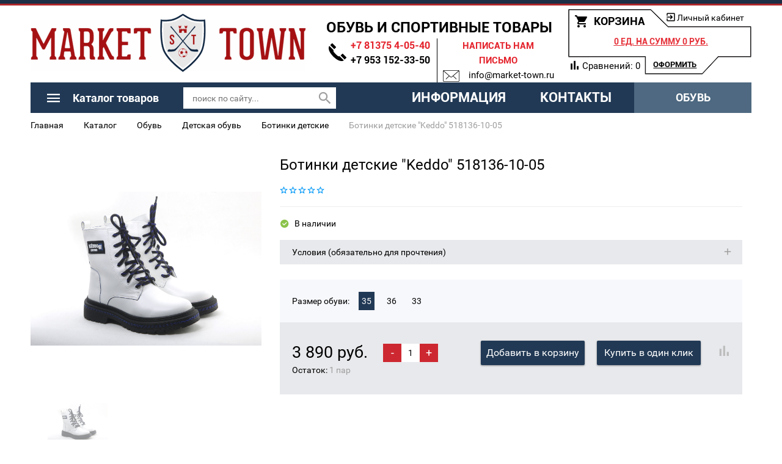

--- FILE ---
content_type: text/html; charset=UTF-8
request_url: https://market-town.ru/catalog/obuv/detskaya_obuv/botinki_detskie/botinki_detskie_keddo_518136_10_05/
body_size: 49504
content:
<!DOCTYPE html>
<html>


	<head>
<!-- Yandex.Metrika counter -->
<noscript><div><img src="https://mc.yandex.ru/watch/66459748" style="position:absolute; left:-9999px;" alt="" /></div></noscript>
<!-- /Yandex.Metrika counter -->


		<meta name="cmsmagazine" content="df80fa5f980c721d845aad3420f1d0dd" />
                <meta name="viewport" content="width=device-width, initial-scale=1">
		<!--[if lt IE 9]><![endif]-->

		<link rel="apple-touch-icon" sizes="180x180" href="/apple-touch-icon.png">
		<link rel="icon" type="image/png" sizes="32x32" href="/favicon-32x32.png">
		<link rel="icon" type="image/png" sizes="16x16" href="/favicon-16x16.png">
		<link rel="manifest" href="/site.webmanifest">
		<link rel="mask-icon" href="/safari-pinned-tab.svg" color="#5bbad5">
		<meta name="msapplication-TileColor" content="#da532c">
		<meta name="theme-color" content="#ffffff">
		<meta http-equiv="Content-Type" content="text/html; charset=UTF-8" />
<meta name="robots" content="index, follow" />
<meta name="keywords" content="Ботинки детские &amp;quot;Keddo&amp;quot; 518136-10-05 в обувном магазине Market-Town, Ботинки детские &amp;quot;Keddo&amp;quot; 518136-10-05 в обувном магазине SPORT TOWN, обувные товары в Кингисеппе, обувной магазин, обувной магазин в кингисеппе, обувной магазин в Кинге, обувь, обувные товары, sport town, Sport Town, купить ботинки детские &amp;quot;keddo&amp;quot; 518136-10-05 в Кингисеппе, магазин sport town в Кингисеппе, магазин market town в Кингисеппе, Ботинки детские &amp;quot;Keddo&amp;quot; 518136-10-05 в Кингисеппе,купить Ботинки детские &amp;quot;Keddo&amp;quot; 518136-10-05 в Ленинградской области, обувной интернет магазин, обувной магазин в лен области, обувной магазин в ленинградской области, обувной магазин в нарве, обувной магазин в ивангороде, обувной магазин в волосово, магазин обуви, обувной магазин купить, Ботинки детские &amp;quot;Keddo&amp;quot; 518136-10-05 в спортивном магазине Market-Town, Ботинки детские &amp;quot;Keddo&amp;quot; 518136-10-05 в спортивном магазине SPORT TOWN, спортивные товары в Кингисеппе, спортивный магазин, спортивный магазин в кингисеппе, спортивный магазин в Кинге, спорт, товары для спорта, sport town, Sport Town, купить ботинки детские &amp;quot;keddo&amp;quot; 518136-10-05 в Кингисеппе, магазин sport town в Кингисеппе, магазин market town в Кингисеппе, Ботинки детские &amp;quot;Keddo&amp;quot; 518136-10-05 в Кингисеппе,купить Ботинки детские &amp;quot;Keddo&amp;quot; 518136-10-05 в Ленинградской области, купить спортивный костюм, спортивный интернет магазин, спортивный магазин в лен области, спортивный магазин в ленинградской области, спортивный магазин в нарве, спортивный магазин в ивангороде, спортивный магазин в волосово, спортивный магазин, магазин спортивной одежды, спортивный магазин купить, спорт" />
<meta name="description" content="Ботинки детские &amp;quot;Keddo&amp;quot; 518136-10-05   " />
<script data-skip-moving="true">(function(w, d) {var v = w.frameCacheVars = {"CACHE_MODE":"HTMLCACHE","storageBlocks":[],"dynamicBlocks":{"bx_basketFKauiI":"8e5e33b3ffba","catalog-compare-list-desctop9J9wbd":"d41d8cd98f00","catalog-compare-list-desctop7BAowd":"d41d8cd98f00","bx_basketT0kNhm":"93d04717f0c4","XEVOpk":"ff79d46f0ad7","es4Hjc":"d41d8cd98f00"},"AUTO_UPDATE":true,"AUTO_UPDATE_TTL":120,"version":2};var inv = false;if (v.AUTO_UPDATE === false){if (v.AUTO_UPDATE_TTL && v.AUTO_UPDATE_TTL > 0){var lm = Date.parse(d.lastModified);if (!isNaN(lm)){var td = new Date().getTime();if ((lm + v.AUTO_UPDATE_TTL * 1000) >= td){w.frameRequestStart = false;w.preventAutoUpdate = true;return;}inv = true;}}else{w.frameRequestStart = false;w.preventAutoUpdate = true;return;}}var r = w.XMLHttpRequest ? new XMLHttpRequest() : (w.ActiveXObject ? new w.ActiveXObject("Microsoft.XMLHTTP") : null);if (!r) { return; }w.frameRequestStart = true;var m = v.CACHE_MODE; var l = w.location; var x = new Date().getTime();var q = "?bxrand=" + x + (l.search.length > 0 ? "&" + l.search.substring(1) : "");var u = l.protocol + "//" + l.host + l.pathname + q;r.open("GET", u, true);r.setRequestHeader("BX-ACTION-TYPE", "get_dynamic");r.setRequestHeader("X-Bitrix-Composite", "get_dynamic");r.setRequestHeader("BX-CACHE-MODE", m);r.setRequestHeader("BX-CACHE-BLOCKS", v.dynamicBlocks ? JSON.stringify(v.dynamicBlocks) : "");if (inv){r.setRequestHeader("BX-INVALIDATE-CACHE", "Y");}try { r.setRequestHeader("BX-REF", d.referrer || "");} catch(e) {}if (m === "APPCACHE"){r.setRequestHeader("BX-APPCACHE-PARAMS", JSON.stringify(v.PARAMS));r.setRequestHeader("BX-APPCACHE-URL", v.PAGE_URL ? v.PAGE_URL : "");}r.onreadystatechange = function() {if (r.readyState != 4) { return; }var a = r.getResponseHeader("BX-RAND");var b = w.BX && w.BX.frameCache ? w.BX.frameCache : false;if (a != x || !((r.status >= 200 && r.status < 300) || r.status === 304 || r.status === 1223 || r.status === 0)){var f = {error:true, reason:a!=x?"bad_rand":"bad_status", url:u, xhr:r, status:r.status};if (w.BX && w.BX.ready && b){BX.ready(function() {setTimeout(function(){BX.onCustomEvent("onFrameDataRequestFail", [f]);}, 0);});}w.frameRequestFail = f;return;}if (b){b.onFrameDataReceived(r.responseText);if (!w.frameUpdateInvoked){b.update(false);}w.frameUpdateInvoked = true;}else{w.frameDataString = r.responseText;}};r.send();var p = w.performance;if (p && p.addEventListener && p.getEntries && p.setResourceTimingBufferSize){var e = 'resourcetimingbufferfull';var h = function() {if (w.BX && w.BX.frameCache && w.BX.frameCache.frameDataInserted){p.removeEventListener(e, h);}else {p.setResourceTimingBufferSize(p.getEntries().length + 50);}};p.addEventListener(e, h);}})(window, document);</script>
<script data-skip-moving="true">(function(w, d, n) {var cl = "bx-core";var ht = d.documentElement;var htc = ht ? ht.className : undefined;if (htc === undefined || htc.indexOf(cl) !== -1){return;}var ua = n.userAgent;if (/(iPad;)|(iPhone;)/i.test(ua)){cl += " bx-ios";}else if (/Windows/i.test(ua)){cl += ' bx-win';}else if (/Macintosh/i.test(ua)){cl += " bx-mac";}else if (/Linux/i.test(ua) && !/Android/i.test(ua)){cl += " bx-linux";}else if (/Android/i.test(ua)){cl += " bx-android";}cl += (/(ipad|iphone|android|mobile|touch)/i.test(ua) ? " bx-touch" : " bx-no-touch");cl += w.devicePixelRatio && w.devicePixelRatio >= 2? " bx-retina": " bx-no-retina";if (/AppleWebKit/.test(ua)){cl += " bx-chrome";}else if (/Opera/.test(ua)){cl += " bx-opera";}else if (/Firefox/.test(ua)){cl += " bx-firefox";}ht.className = htc ? htc + " " + cl : cl;})(window, document, navigator);</script>


<link href="/bitrix/js/ui/design-tokens/dist/ui.design-tokens.min.css?174222309023463" type="text/css"  rel="stylesheet" />
<link href="/bitrix/js/ui/fonts/opensans/ui.font.opensans.min.css?16639183222320" type="text/css"  rel="stylesheet" />
<link href="/bitrix/js/main/popup/dist/main.popup.bundle.min.css?175152881828056" type="text/css"  rel="stylesheet" />
<link href="/bitrix/cache/css/s1/emarket2/page_52ce81c223e211af11d5a931431e8bc2/page_52ce81c223e211af11d5a931431e8bc2_v1.css?175852850277017" type="text/css"  rel="stylesheet" />
<link href="/bitrix/cache/css/s1/emarket2/template_f799ddda1a3f78a9c4f35015fdf7b34d/template_f799ddda1a3f78a9c4f35015fdf7b34d_v1.css?1758528441403096" type="text/css"  data-template-style="true" rel="stylesheet" />




<script type="extension/settings" data-extension="currency.currency-core">{"region":"ru"}</script>



<meta name="delight_webpconverter_attr" content="data-src|data-bg|srcset|src">
		<title>Купить Ботинки детские &quot;Keddo&quot; 518136-10-05 с доставкой</title>
			</head>
<body>

	<div id="panel">
			</div>
	<header>
            <div id="top-panel">
            </div>
            <div class="container-fluid">
    		<div class="header row">
    			<div class="col-xs-12 col-sm-4 col-md-4 new_logo_block">
                    <a class="site-logo" href="/">
                            <svg xmlns="http://www.w3.org/2000/svg" xml:space="preserve" width="100%" height="100%" version="1.1" style="shape-rendering:geometricPrecision; text-rendering:geometricPrecision; image-rendering:optimizeQuality; fill-rule:evenodd; clip-rule:evenodd"
     viewBox="0 0 8551.3 1862.66"
     xmlns:xlink="http://www.w3.org/1999/xlink">
 <defs>
     <style type="text/css">
         <![CDATA[
    .str0 {stroke:#F7F7F7;stroke-width:7.62;stroke-miterlimit:22.9256}
         .fil3 {fill:#FEFEFE}
         .fil4 {fill:#E7E7E7}
         .fil2 {fill:#0E2540}
         .fil5 {fill:#A51113}
         .fil0 {fill:#FEFEFE;fill-rule:nonzero}
         .fil6 {fill:#0E2540;fill-rule:nonzero}
         .fil1 {fill:#A51113;fill-rule:nonzero}
         ]]>
     </style>
 </defs>
    <g id="Слой_x0020_1">
        <metadata id="CorelCorpID_0Corel-Layer"/>
        <g id="_603271704224">
            <path class="fil0" d="M12.68 227.51l4345.25 0 0 1547.61 -4345.25 0 0 -1547.61zm4011.39 0l635.93 0 0 1547.61 -635.93 0 0 -1547.61zm302.07 0l4153.2 0 0 1547.61 -4153.2 0 0 -1547.61z"/>
            <path class="fil1 str0" d="M793.59 499.39c0,14.81 -2.33,26.79 -7,35.94 -4.66,9.15 -9.54,16.34 -14.62,21.57 -6.79,6.1 -13.99,10.46 -21.62,13.07l0 735.9c0,8.71 1.27,14.81 3.81,18.3 2.55,3.48 5.93,6.54 10.18,9.15 6.78,5.23 13.57,12.63 20.35,22.22 6.78,9.59 10.17,22.66 10.17,39.22l0 41.82 -208.58 0 0 -43.13c0,-14.81 3.39,-27.02 10.17,-36.6 6.79,-9.59 13.57,-16.99 20.35,-22.22 4.25,-2.62 7.63,-5.67 10.18,-9.15 2.54,-3.49 3.81,-9.59 3.81,-18.3l0 -534.61c0,-1.74 -1.05,-3.27 -3.18,-4.57 -2.12,-1.31 -4.02,0.21 -5.72,4.57 -31.37,57.52 -59.35,109.8 -83.95,156.86 -11.01,20.04 -21.62,39.86 -31.79,59.47 -10.17,19.61 -19.5,37.68 -27.98,54.24 -8.48,16.56 -15.69,30.5 -21.62,41.83 -5.94,11.33 -9.33,18.3 -10.17,20.91 -2.55,6.1 -7.85,10.68 -15.9,13.73 -8.06,3.05 -16.96,4.57 -26.72,4.57 -9.74,0 -18.65,-1.52 -26.7,-4.57 -8.06,-3.05 -13.36,-7.19 -15.9,-12.42 -1.69,-2.61 -5.3,-9.58 -10.81,-20.91 -5.51,-11.33 -12.51,-25.06 -20.98,-41.17 -8.49,-16.13 -18.02,-34.21 -28.62,-54.25 -10.6,-20.04 -20.98,-40.09 -31.16,-60.13 -24.59,-47.93 -52.15,-100.64 -82.67,-158.16 -0.85,-1.74 -1.91,-2.62 -3.18,-2.62 -1.27,0 -1.91,1.75 -1.91,5.23l0 534.61 0 1.31c0,8.71 1.06,14.81 3.18,18.3 2.12,3.48 5.3,6.54 9.54,9.15 6.79,5.23 13.56,12.63 20.35,22.22 6.78,9.58 10.17,21.79 10.17,36.6l0 39.21 -212.39 0 0 -39.21c0,-14.81 3.39,-27.02 10.17,-36.6 6.78,-9.59 13.56,-16.99 20.35,-22.22 4.23,-2.61 7.63,-5.67 10.17,-9.15 2.55,-3.49 3.82,-9.59 3.82,-18.3l0 -741.13c-8.48,-2.61 -15.69,-6.97 -21.62,-13.07 -5.94,-5.23 -11.03,-12.42 -15.26,-21.57 -4.24,-9.15 -6.36,-21.13 -6.36,-35.94l0 -40.52 132.27 0c5.08,0 10.39,1.74 15.9,5.23 5.5,3.48 9.53,8.27 12.08,14.37 5.93,14.82 15.26,35.95 27.98,63.39 12.72,27.46 27.13,57.74 43.25,90.85 16.1,33.12 32.85,66.88 50.23,101.3 17.38,34.42 33.5,66.01 48.33,94.77 14.84,28.75 27.14,52.72 36.88,71.89 9.76,19.17 15.48,29.63 17.17,31.37 1.7,4.35 3.61,6.1 5.72,5.23 2.13,-0.88 4.04,-2.62 5.73,-5.23 0,-0.87 3.6,-7.84 10.82,-20.91 7.2,-13.08 16.1,-30.51 26.7,-52.29 10.6,-21.78 22.89,-46.19 36.88,-73.2 13.99,-27.01 28.2,-54.46 42.61,-82.35l114.47 -224.82c3.39,-7.84 7.63,-13.07 12.72,-15.68 5.09,-2.62 11.02,-3.92 17.81,-3.92l122.09 0 0 40.52zm596.49 839.16c6.79,4.36 13.36,11.98 19.72,22.87 6.36,10.9 9.54,23.75 9.54,38.56l0 36.6 -212.4 0 0 -35.29c0,-15.68 2.97,-28.32 8.9,-37.91 5.94,-9.58 12.3,-16.55 19.08,-20.91 4.24,-3.49 7.85,-6.97 10.81,-10.46 2.97,-3.48 4.45,-9.15 4.45,-16.99 -1.69,-16.56 -3.81,-31.81 -6.35,-45.75 -1.7,-12.2 -3.4,-23.75 -5.09,-34.64 -1.7,-10.89 -2.55,-18.51 -2.55,-22.87 -1.69,-10.46 -5.08,-17.43 -10.17,-20.92 -5.09,-3.48 -11.45,-5.22 -19.08,-5.22l-144.99 0c-13.56,0 -21.2,8.71 -22.89,26.14 -0.85,4.36 -1.49,11.98 -1.91,22.87 -0.42,10.89 -1.48,22.44 -3.18,34.64 -1.7,13.94 -3.39,29.19 -5.09,45.75 0,7.84 0.85,13.51 2.55,16.99 1.69,3.49 4.66,6.97 8.9,10.46 6.78,4.36 13.14,11.33 19.08,20.91 5.93,9.59 8.9,22.23 8.9,37.91l0 35.29 -212.4 0 0 -33.98c0,-14.81 3.18,-28.11 9.54,-39.87 6.36,-11.77 12.93,-19.82 19.71,-24.18 4.24,-3.49 8.05,-7.19 11.45,-11.11 3.39,-3.92 5.94,-9.37 7.63,-16.34 23.74,-134.2 45.37,-254.01 64.86,-359.45 8.48,-45.32 16.54,-89.54 24.17,-132.68 7.63,-43.13 14.63,-81.69 20.99,-115.68 6.36,-33.98 11.44,-61.43 15.26,-82.34 3.81,-20.92 5.72,-31.81 5.72,-32.68 0.85,-6.97 1.27,-13.29 1.27,-18.95 0,-5.67 -2.11,-9.37 -6.36,-11.11 -21.19,-8.72 -31.79,-31.81 -31.79,-69.28l0 -30.06 170.42 0c19.51,0 35.2,5.88 47.06,17.64 11.87,11.76 18.66,25.49 20.35,41.18 0,3.48 2.12,17.42 6.36,41.82 4.24,24.4 9.54,55.56 15.9,93.46 6.36,37.91 13.57,80.39 21.62,127.44 8.06,47.06 16.32,94.99 24.8,143.79 19.5,114.15 41.55,243.12 66.14,386.9 1.7,6.97 4.24,12.42 7.63,16.34 3.39,3.92 7.21,7.62 11.44,11.11zm-193.32 -261.42c5.94,0 10.6,-2.18 14,-6.54 3.39,-4.35 4.66,-9.15 3.81,-14.38 0,-0.87 -1.27,-8.27 -3.81,-22.22 -2.55,-13.94 -5.51,-31.8 -8.91,-53.59 -3.39,-21.78 -7.2,-46.4 -11.45,-73.85 -4.24,-27.45 -8.9,-55.55 -13.98,-84.31l-38.16 -227.44 -2.54 0 -38.15 227.44c-5.09,28.76 -9.76,56.86 -14,84.31 -4.24,27.45 -8.05,52.07 -11.44,73.85 -3.4,21.79 -6.15,39.65 -8.27,53.59 -2.12,13.95 -3.18,21.35 -3.18,22.22 -0.85,6.1 0.42,11.12 3.82,15.04 3.38,3.92 7.63,5.88 12.71,5.88l119.55 0zm765.65 258.81c6.79,4.35 13.36,9.8 19.72,16.33 6.36,6.54 9.54,17.65 9.54,33.34l0 50.97 -105.56 0c-22.05,0 -38.37,-5.88 -48.97,-17.65 -10.6,-11.76 -15.9,-27.22 -15.9,-46.4l0 -256.19c0,-30.5 -6.14,-54.24 -18.44,-71.23 -12.3,-17 -32.01,-25.5 -59.14,-25.5l-78.86 0c-11.02,0 -16.53,6.11 -16.53,18.3l0 273.19c0,8.71 1.27,14.81 3.81,18.3 2.55,3.48 5.52,6.97 8.9,10.46 6.79,5.23 13.58,12.63 20.36,22.22 6.78,9.58 10.18,21.78 10.18,36.6l0 37.9 -211.13 0 0 -37.9c0,-14.82 3.39,-27.02 10.17,-36.6 6.78,-9.59 13.57,-16.99 20.35,-22.22 3.39,-3.49 6.36,-6.98 8.9,-10.46 2.54,-3.49 3.82,-9.59 3.82,-18.3l0 -726.75c0,-6.97 -1.28,-12.42 -3.82,-16.34 -2.54,-3.92 -5.51,-6.76 -8.9,-8.5 -6.78,-4.35 -13.35,-11.33 -19.71,-20.91 -6.36,-9.58 -9.54,-23.53 -9.54,-41.83l0 -37.9 262 0c36.45,0 67.41,5.44 92.85,16.33 25.43,10.9 46.42,25.93 62.95,45.1 16.53,19.17 28.61,42.04 36.24,68.62 7.64,26.58 11.45,55.99 11.45,88.23l0 134.64c0,27.88 -5.5,53.37 -16.53,76.46 -11.02,23.09 -25.44,42.05 -43.24,56.86 -7.63,7.84 -6.79,16.56 2.54,26.14 19.5,14.81 33.92,35.29 43.24,61.44 9.33,26.14 13.99,55.33 13.99,87.57l0 192.15c0,8.71 1.49,14.16 4.46,16.33 2.96,2.18 6.57,4.58 10.8,7.2zm-141.17 -667.94c0,-30.5 -6.14,-54.68 -18.44,-72.54 -12.3,-17.86 -32.01,-26.8 -59.14,-26.8l-75.04 0c-13.57,0 -20.35,6.1 -20.35,18.3l0 311.09c0,4.36 1.7,7.85 5.08,10.46 3.4,2.62 6.79,3.92 10.18,3.92l80.13 0c27.13,0 46.84,-9.15 59.14,-27.45 12.3,-18.3 18.44,-42.7 18.44,-73.19l0 -143.79zm724.95 657.48c9.33,4.35 16.96,10.67 22.9,18.95 5.93,8.28 8.9,22.44 8.9,42.48l0 49.67 -25.44 0 -58.51 0c-10.17,0 -18.86,-0.65 -26.07,-1.96 -7.2,-1.31 -13.56,-3.7 -19.07,-7.19 -5.52,-3.48 -10.81,-8.71 -15.9,-15.68 -5.09,-6.97 -10.6,-15.69 -16.53,-26.14 -2.55,-5.23 -7,-13.95 -13.36,-26.15 -6.36,-12.2 -13.57,-26.79 -21.63,-43.79 -8.04,-16.99 -16.74,-35.07 -26.07,-54.24 -9.33,-19.17 -18.65,-38.78 -27.98,-58.82 -22.04,-46.18 -46.63,-97.16 -73.77,-152.93l-20.35 40.52 0 223.52c0,6.96 1.07,12.19 3.19,15.68 2.12,3.48 5.3,6.97 9.53,10.46 6.79,5.23 13.57,12.63 20.36,22.22 6.78,9.58 10.17,21.78 10.17,36.6l0 37.9 -211.13 0 0 -37.9c0,-14.82 3.4,-27.02 10.18,-36.6 6.78,-9.59 13.57,-16.99 20.35,-22.22 3.39,-3.49 6.15,-6.76 8.27,-9.81 2.11,-3.05 3.6,-8.49 4.44,-16.33l0 -730.68c-0.84,-6.97 -2.33,-12.2 -4.44,-15.68 -2.12,-3.49 -4.88,-6.54 -8.27,-9.15 -6.78,-5.23 -13.57,-12.64 -20.35,-22.22 -6.78,-9.59 -10.18,-21.79 -10.18,-36.6l0 -39.22 209.86 0 0 39.22c0,14.81 -3.39,27.01 -10.17,36.6 -6.79,9.58 -13.57,16.99 -20.36,22.22 -4.23,2.61 -7.41,5.66 -9.54,9.15 -2.11,3.48 -3.18,9.14 -3.18,16.99l0 245.74 169.16 -313.71c4.24,-9.58 10.18,-18.73 17.81,-27.45 5.93,-6.97 13.56,-13.51 22.89,-19.61 9.33,-6.1 20.77,-9.15 34.34,-9.15l80.13 0 0 50.98c0,19.17 -4.88,33.55 -14.62,43.13 -9.76,9.59 -19.3,16.56 -28.63,20.92 -6.77,3.49 -11.65,7.84 -14.62,13.07 -2.97,5.23 -6.57,11.33 -10.81,18.3 -1.7,2.61 -6.15,10.67 -13.36,24.18 -7.2,13.51 -15.89,30.07 -26.07,49.67 -10.17,19.61 -21.2,40.96 -33.07,64.05 -11.87,23.09 -23.32,45.31 -34.34,66.66 -11.02,21.35 -20.78,40.52 -29.25,57.51 -8.48,16.99 -14.42,28.98 -17.81,35.95 -1.7,4.36 -2.97,8.28 -3.81,11.76 -0.85,3.49 0,9.15 2.54,17 0,1.74 2.76,8.06 8.27,18.95 5.51,10.89 12.51,25.05 20.98,42.48 8.48,17.43 18.23,37.03 29.26,58.82 11.02,21.79 22.04,44.01 33.07,66.66 26.28,53.16 55.96,112.85 89.02,179.08 4.24,6.97 8.49,12.2 12.72,15.68 4.24,3.48 11.03,6.97 20.35,10.46zm291.25 -758.12c-4.23,0 -8.26,1.96 -12.08,5.88 -3.81,3.92 -5.73,8.49 -5.73,13.72l0 273.19c0,12.2 6.36,18.3 19.08,18.3l151.36 0c4.23,0 8.69,1.52 13.35,4.57 4.66,3.05 7,8.06 7,15.03l0 73.2c0,12.2 -6.36,18.3 -19.08,18.3l-152.63 0c-12.72,0 -19.08,6.1 -19.08,18.3l0 304.56c0,12.2 5.09,18.3 15.27,18.3l127.19 0c9.32,0 13.99,-5.67 13.99,-16.99 0,-13.95 5.72,-24.84 17.16,-32.68 11.45,-7.84 26.93,-11.77 46.43,-11.77l48.33 0 0 134.63c0,9.59 -3.18,17.43 -9.54,23.53 -6.36,6.1 -14.2,9.15 -23.53,9.15l-78.85 0 -248.02 0 -76.31 0 0 -33.98c0,-19.17 2.34,-33.77 7,-43.79 4.66,-10.02 11.23,-17.21 19.71,-21.57 11.03,-6.1 16.53,-15.25 16.53,-27.45l0 -722.83c0,-7.84 -1.69,-13.94 -5.08,-18.3 -3.39,-4.35 -7.21,-7.84 -11.45,-10.45 -8.48,-4.36 -15.05,-11.33 -19.71,-20.92 -4.66,-9.58 -7,-23.09 -7,-40.52l0 -37.9 403.18 0c10.17,0 18.23,3.04 24.16,9.15 5.94,6.09 8.91,12.63 8.91,19.6l0 138.55 -47.06 0c-17.8,0 -32.86,-2.39 -45.15,-7.18 -12.29,-4.8 -18.44,-14.6 -18.44,-29.41 0,-5.23 -1.27,-10.24 -3.82,-15.03 -2.54,-4.8 -7.21,-7.19 -13.99,-7.19l-122.1 0zm822.89 -111.11c20.35,0 34.34,4.57 41.97,13.72 7.63,9.15 11.45,24.62 11.45,46.41l0 40.52 0 71.89 -68.69 0c-11.86,0 -21.19,-4.14 -27.97,-12.42 -6.79,-8.28 -10.18,-19.39 -10.18,-33.33 0,-11.33 -4.67,-16.99 -13.99,-16.99l-62.32 0c-5.09,0 -9.54,1.74 -13.36,5.23 -3.81,3.48 -5.72,9.15 -5.72,16.99l0 722.83c0,8.71 1.27,14.81 3.82,18.3 2.54,3.48 5.94,6.97 10.17,10.46 6.79,5.23 13.35,12.63 19.71,22.22 6.36,9.58 9.55,21.78 9.55,36.6l0 37.9 -211.13 0 0 -37.9c0,-14.82 3.39,-27.02 10.17,-36.6 6.79,-9.59 13.57,-16.99 20.36,-22.22 3.38,-3.49 6.36,-6.98 8.9,-10.46 2.54,-3.49 3.81,-9.59 3.81,-18.3l0 -726.75c0,-6.1 -2.12,-10.68 -6.35,-13.72 -4.25,-3.06 -8.49,-4.58 -12.73,-4.58l-55.96 0c-3.39,0 -7.42,1.31 -12.08,3.92 -4.67,2.61 -7,7.41 -7,14.38 0,14.81 -3.81,25.92 -11.44,33.33 -7.64,7.4 -21.63,11.11 -41.98,11.11l-58.5 0 0 -79.73 0 -37.91c0,-20.04 5.3,-34.2 15.9,-42.48 10.6,-8.28 26.92,-12.42 48.96,-12.42l414.63 0zm2641.61 0c20.35,0 34.35,4.57 41.98,13.72 7.63,9.15 11.44,24.62 11.44,46.41l0 40.52 0 71.89 -68.68 0c-11.86,0 -21.19,-4.14 -27.98,-12.42 -6.78,-8.28 -10.17,-19.39 -10.17,-33.33 0,-11.33 -4.67,-16.99 -13.99,-16.99l-62.32 0c-5.09,0 -9.54,1.74 -13.36,5.23 -3.81,3.48 -5.72,9.15 -5.72,16.99l0 722.83c0,8.71 1.27,14.81 3.82,18.3 2.54,3.48 5.93,6.97 10.17,10.46 6.78,5.23 13.35,12.63 19.71,22.22 6.36,9.58 9.55,21.78 9.55,36.6l0 37.9 -211.13 0 0 -37.9c0,-14.82 3.39,-27.02 10.17,-36.6 6.79,-9.59 13.57,-16.99 20.35,-22.22 3.39,-3.49 6.36,-6.98 8.91,-10.46 2.54,-3.49 3.81,-9.59 3.81,-18.3l0 -726.75c0,-6.1 -2.12,-10.68 -6.36,-13.72 -4.24,-3.06 -8.48,-4.58 -12.72,-4.58l-55.96 0c-3.39,0 -7.42,1.31 -12.08,3.92 -4.67,2.61 -7,7.41 -7,14.38 0,14.81 -3.81,25.92 -11.45,33.33 -7.63,7.4 -21.62,11.11 -41.97,11.11l-58.5 0 0 -79.73 0 -37.91c0,-20.04 5.3,-34.2 15.9,-42.48 10.6,-8.28 26.92,-12.42 48.96,-12.42l414.62 0zm363.76 992.1c-31.38,0 -60.63,-3.93 -87.77,-11.77 -27.13,-7.84 -50.87,-20.04 -71.22,-36.6 -20.35,-16.55 -36.24,-37.25 -47.69,-62.09 -11.45,-24.83 -17.17,-53.8 -17.17,-86.92l0 -606.5c0,-33.11 5.72,-62.08 17.17,-86.92 11.45,-24.84 27.34,-45.31 47.69,-61.43 20.35,-16.12 44.09,-28.1 71.22,-35.95 27.14,-7.84 56.39,-11.76 87.77,-11.76 31.36,0 60.61,3.92 87.75,11.76 27.13,7.85 50.66,19.83 70.59,35.95 19.92,16.12 35.61,36.59 47.06,61.43 11.45,24.84 17.16,53.81 17.16,86.92l0 606.5c0,33.12 -5.71,62.09 -17.16,86.92 -11.45,24.84 -27.14,45.54 -47.06,62.09 -19.93,16.56 -43.46,28.76 -70.59,36.6 -27.14,7.84 -56.39,11.77 -87.75,11.77zm97.93 -798.65c0,-17.42 -2.97,-32.02 -8.91,-43.78 -5.93,-11.77 -13.56,-21.36 -22.89,-28.76 -9.33,-7.41 -19.72,-12.85 -31.16,-16.34 -11.45,-3.49 -23.11,-5.23 -34.97,-5.23 -11.88,0 -23.75,1.74 -35.61,5.23 -11.88,3.49 -22.48,8.93 -31.81,16.34 -9.32,7.4 -16.95,16.99 -22.89,28.76 -5.93,11.76 -8.9,26.36 -8.9,43.78l0 596.05c0,17.42 2.97,32.02 8.9,43.78 5.94,11.77 13.57,21.35 22.89,28.76 9.33,7.41 19.93,12.85 31.81,16.34 11.86,3.48 23.73,5.23 35.61,5.23 11.86,0 23.52,-1.75 34.97,-5.23 11.44,-3.49 21.83,-8.93 31.16,-16.34 9.33,-7.41 16.96,-16.99 22.89,-28.76 5.94,-11.76 8.91,-26.36 8.91,-43.78l0 -596.05zm1120.49 -190.83l0 39.21c0,14.81 -2.96,27.01 -8.9,36.6 -5.94,9.58 -12.29,16.56 -19.08,20.91 -4.23,3.49 -8.05,7.41 -11.45,11.77 -3.39,4.35 -5.93,10.02 -7.63,16.99 -16.95,150.75 -32.22,285.82 -45.78,405.2 -5.94,51.41 -11.66,101.52 -17.17,150.32 -5.51,48.8 -10.6,92.58 -15.27,131.36 -4.66,38.78 -8.47,70.37 -11.45,94.77 -2.96,24.4 -4.44,37.47 -4.44,39.21 -0.85,6.97 -3.6,13.72 -8.27,20.26 -4.66,6.53 -11.24,9.8 -19.71,9.8l-142.45 0c-9.33,0 -16.54,-2.61 -21.62,-7.84 -5.09,-5.23 -9.75,-13.5 -13.99,-24.83l-105.57 -636.57 -108.1 636.57c-4.24,11.33 -8.91,19.6 -13.99,24.83 -5.09,5.23 -12.3,7.84 -21.63,7.84l-143.71 0c-8.48,0 -15.05,-3.27 -19.72,-9.8 -4.66,-6.54 -7.42,-13.29 -8.26,-20.26 0,-1.74 -1.49,-14.81 -4.45,-39.21 -2.97,-24.4 -6.79,-55.99 -11.45,-94.77 -4.67,-38.78 -9.76,-82.56 -15.26,-131.36 -5.52,-48.8 -11.24,-98.91 -17.18,-150.32 -13.56,-119.38 -28.82,-254.45 -45.78,-405.2 -1.69,-6.97 -4.24,-12.64 -7.63,-16.99 -3.39,-4.36 -7.21,-8.28 -11.45,-11.77 -6.78,-4.35 -13.14,-11.33 -19.08,-20.91 -5.93,-9.59 -8.9,-21.79 -8.9,-36.6l0 -39.21 207.32 0 0 39.21c0,15.68 -2.98,28.1 -8.91,37.25 -5.94,9.15 -11.87,15.91 -17.81,20.26 -4.24,3.49 -7.2,6.97 -8.9,10.46 -1.7,3.49 -2.54,9.58 -2.54,18.3 14.41,135.94 27.55,257.06 39.43,363.37 5.09,45.32 10.17,89.76 15.26,133.33 5.09,43.57 9.53,82.34 13.35,116.33 3.82,33.99 7.21,61.44 10.18,82.35 2.96,20.91 4.87,31.37 5.72,31.37 0,0 2.55,-16.12 7.63,-48.36 5.09,-32.24 11.66,-73.85 19.71,-124.83 8.06,-50.98 16.96,-107.84 26.71,-170.58 9.75,-62.74 19.72,-124.4 29.89,-184.96 10.18,-60.56 19.71,-116.77 28.61,-168.61 8.91,-51.85 16.75,-92.15 23.54,-120.91 2.54,-11.33 10.81,-19.39 24.8,-24.18 13.99,-4.79 27.34,-7.19 40.06,-7.19 14.41,0 28.62,3.05 42.61,9.15 13.99,6.1 21.83,13.94 23.53,23.53 6.78,30.5 14.63,71.67 23.53,123.52 8.9,51.85 18.44,108.06 28.61,168.62 10.18,60.56 20.14,121.99 29.89,184.3 9.76,62.3 18.66,118.73 26.71,169.27 8.05,50.54 14.63,91.72 19.72,123.52 5.08,31.81 7.63,47.71 7.63,47.71 0.84,0 2.54,-10.46 5.09,-31.37 2.54,-20.91 5.93,-48.36 10.17,-82.35 4.24,-33.99 8.9,-72.76 13.99,-116.33 5.09,-43.57 10.17,-88.01 15.26,-133.33 11.87,-106.31 25.01,-227.43 39.43,-363.37 0,-8.72 -0.85,-14.81 -2.55,-18.3 -1.7,-3.49 -4.66,-6.97 -8.9,-10.46 -5.93,-4.35 -11.87,-11.11 -17.81,-20.26 -5.93,-9.15 -8.9,-21.57 -8.9,-37.25l0 -39.21 207.31 0zm595.22 0l0 37.9c0,14.81 -3.38,27.02 -10.17,36.6 -6.78,9.58 -13.56,16.99 -20.35,22.22 -3.39,3.49 -6.15,6.97 -8.26,10.46 -2.13,3.49 -3.61,9.15 -4.46,16.99l0 819.56c0,8.71 -2.54,16.56 -7.63,23.53 -5.09,6.96 -12.72,10.45 -22.89,10.45l-73.77 0c-11.02,0 -18.86,-4.79 -23.53,-14.38 -4.66,-9.58 -9.11,-21.78 -13.35,-36.59 -1.69,-4.36 -7.21,-21.57 -16.54,-51.64 -9.33,-30.06 -20.55,-66.23 -33.7,-108.49 -13.14,-42.26 -27.13,-87.35 -41.97,-135.28 -14.84,-47.93 -28.61,-92.37 -41.33,-133.33 -12.72,-40.96 -23.32,-75.16 -31.8,-102.61 -8.48,-27.44 -12.72,-41.61 -12.72,-42.47 -0.85,-1.75 -1.7,-3.06 -2.54,-3.92 -0.85,-0.88 -1.28,1.3 -1.28,6.53l0 495.39c0,9.59 1.28,16.12 3.82,19.61 2.54,3.48 5.93,6.54 10.17,9.15 6.79,5.23 13.36,12.63 19.72,22.22 6.35,9.58 9.54,21.79 9.54,36.6l0 39.21 -198.41 0 0 -39.21c0,-14.81 3.39,-27.02 10.17,-36.6 6.78,-9.59 13.57,-16.99 20.35,-22.22 3.4,-2.61 6.36,-5.67 8.9,-9.15 2.55,-3.49 3.82,-9.59 3.82,-18.3l0 -737.21c-8.48,-3.49 -15.68,-8.28 -21.62,-14.38 -5.94,-5.23 -11.03,-12.42 -15.26,-21.57 -4.24,-9.15 -6.36,-21.13 -6.36,-35.94l0 -43.13 143.72 0c10.17,0 17.8,2.39 22.89,7.18 5.09,4.8 8.9,11.55 11.45,20.27 0,1.74 4.24,16.55 12.72,44.44 8.47,27.88 19.08,62.52 31.8,103.91 12.71,41.39 26.49,86.71 41.33,135.94 14.83,49.24 28.82,96.29 41.97,141.17 13.14,44.88 24.8,84.31 34.97,118.29 10.18,33.99 16.96,56.65 20.35,67.97 0.85,1.75 1.91,3.49 3.18,5.23 1.27,1.74 1.91,1.31 1.91,-1.31l0 -517.61c0,-8.72 -1.27,-14.81 -3.81,-18.3 -2.55,-3.49 -5.51,-6.97 -8.91,-10.46 -6.78,-5.23 -13.56,-12.64 -20.35,-22.22 -6.79,-9.58 -10.17,-21.79 -10.17,-36.6l0 -37.9 198.4 0z"/>
            <path class="fil2 str0" d="M5355.1 195.32c-29.8,6.06 -90.14,11.11 -212.72,4.02 -237.73,-13.77 -406.42,-182.41 -444.76,-182.41 -38.33,0 -207.04,168.64 -444.74,182.41 -154.15,8.91 -209.96,-0.97 -230.15,-9.02 0,0 -12.06,-2.72 -12.75,6.32 -7.91,103.94 -56.46,738.33 108.69,1031.68 180.21,320.05 578.95,585.03 578.95,585.03 0,0 398.76,-264.98 578.96,-585.03 156.01,-277.1 123.23,-858.65 110.51,-1009.69 -3.07,-36.46 -1.66,-29.48 -31.99,-23.31z"/>
            <path class="fil3 str0" d="M4697.44 1746.65c4.78,-3.28 9.5,-6.55 14.01,-9.83 38.6,-28.04 76.39,-57.33 113.32,-87.54 108.23,-88.53 213.42,-188.1 300.98,-297.25 38.02,-47.39 73.39,-97.55 103.21,-150.52 64.71,-114.92 90.78,-280.84 103.02,-410.89 12.88,-136.8 14.28,-276.37 9.31,-413.66 -1.5,-41.09 -3.6,-82.19 -6.42,-123.22 -17.63,1.96 -35.57,2.84 -52.89,3.34 -47.42,1.35 -95.42,-0.45 -142.76,-3.18 -108.87,-6.31 -210.24,-42.33 -305.14,-94.53 -33.89,-18.64 -66.25,-39.09 -98.66,-60.13 -8.98,-5.83 -25.15,-17.21 -37.8,-24.24 -12.64,7.03 -28.81,18.41 -37.79,24.24 -32.41,21.04 -64.78,41.49 -98.66,60.13 -94.9,52.2 -196.26,88.22 -305.14,94.53 -47.34,2.73 -95.33,4.53 -142.75,3.18 -17.41,-0.5 -35.44,-1.38 -53.16,-3.37 -2.9,42.03 -4.77,84.36 -6.25,125.92 -4.85,136.41 -3.38,275.04 9.41,410.96 12.24,130.04 38.31,295.99 103.01,410.92 29.81,52.94 65.15,103.06 103.14,150.42 87.56,109.18 192.76,208.77 301.01,297.31 36.94,30.21 74.73,59.51 113.34,87.56 4.54,3.3 9.09,6.58 13.66,9.85z"/>
            <path class="fil4 str0" d="M4697.63 1694.86c34.18,-25.15 67.67,-51.25 100.52,-78.11 106.45,-87.07 208.65,-183.63 294.82,-291.03 36.63,-45.66 70.63,-93.79 99.37,-144.83 61.74,-109.66 86.08,-269.86 97.79,-394.21 12.75,-135.47 14.08,-272.29 9.15,-408.2 -0.97,-26.61 -2.19,-53.22 -3.7,-79.81 -4.13,0.17 -8.27,0.31 -12.4,0.42 -48.8,1.4 -97.66,-0.41 -146.39,-3.23 -115.1,-6.67 -222.53,-44.41 -322.97,-99.66 -34.67,-19.07 -68.11,-40.17 -101.29,-61.7 -4.97,-3.23 -9.92,-6.62 -14.91,-9.97 -4.98,3.35 -9.93,6.74 -14.9,9.97 -33.18,21.53 -66.62,42.63 -101.3,61.7 -100.43,55.25 -207.85,92.99 -322.96,99.66 -48.72,2.82 -97.58,4.63 -146.38,3.23 -4.2,-0.12 -8.4,-0.26 -12.6,-0.43 -1.49,27.48 -2.62,54.97 -3.6,82.47 -4.8,135.03 -3.42,270.93 9.25,405.52 11.71,124.34 36.05,284.58 97.79,394.24 28.72,51.01 62.69,99.11 99.29,144.74 86.17,107.43 188.39,204 294.84,291.08 32.87,26.88 66.37,52.99 100.58,78.15z"/>
            <path class="fil5 str0" d="M4799.73 493.77c0,-1.08 0,-1.95 0,-2.82 -0.02,-7.81 0.12,-15.62 -0.11,-23.42 -0.12,-4.37 -4.01,-7.69 -8.35,-7.73 -4.22,-0.04 -8.28,3.08 -8.42,7.31 -0.29,8.84 -0.09,17.69 -0.09,26.66 5.65,0 11.12,0 16.97,0zm-187.6 -0.01c0,-8.38 0.02,-16.45 0,-24.53 -0.02,-5.63 -3.57,-9.48 -8.61,-9.43 -4.93,0.05 -8.41,3.85 -8.43,9.33 -0.04,7.54 -0.02,15.08 0,22.63 0,0.67 0.11,1.34 0.18,2.01 5.66,-0.01 11.13,0 16.86,-0.01zm221.7 -111.77c0,17.23 0,34.46 0,51.7 -0.68,0.5 -1.43,0.93 -2.03,1.52 -4.36,4.32 -8.63,8.71 -13.04,12.96 -1.46,1.4 -2.02,2.84 -2.02,4.87 0.05,60.47 0.04,93.27 0.04,153.75 0,1.04 0,2.07 0,3.15 -28.57,0 -56.84,0 -85.27,0 0,-1.14 0,-2.11 0,-3.07 -0.01,-10.75 0.19,-21.5 -0.09,-32.24 -0.46,-17.55 -14.93,-31.97 -32.42,-32.68 -19.32,-0.78 -35.31,14.14 -35.66,33.48 -0.19,10.56 -0.04,21.13 -0.05,31.71 0,0.93 0,1.88 0,2.77 -28.61,0 -56.89,0 -85.27,0 0,-14.23 0,-28.26 0,-42.28 0,-47.51 -0.01,-67.35 0.04,-114.86 0,-1.83 -0.5,-3.13 -1.82,-4.41 -4.47,-4.32 -8.82,-8.77 -13.23,-13.15 -0.6,-0.59 -1.36,-1.02 -2.04,-1.52 0,-17.24 0,-34.47 0,-51.7 5.64,0 11.28,0 17.12,0 0,5.86 0,11.33 0,16.89 5.73,0 11.27,0 17.1,0 0,-5.71 0,-11.24 0,-16.75 5.76,0 11.23,0 17,0 0,5.67 0,11.21 0,16.71 5.83,0 11.36,0 17.09,0 0,-5.69 0,-11.16 0,-16.67 5.74,0 11.27,0 16.81,0 0.06,0.43 0.13,0.69 0.13,0.95 0.01,16.16 0.04,32.33 -0.04,48.49 -0.01,0.98 -0.66,2.17 -1.38,2.92 -4.58,4.71 -9.34,9.26 -13.85,14.03 -0.96,1.01 -1.68,2.71 -1.69,4.1 -0.11,20.97 -0.07,17.39 -0.07,38.35 0,0.93 0,1.87 0,2.73 5.9,0 11.37,0 17.13,0 0,-5.69 0,-11.23 0,-16.78 11.45,0 22.6,0 34.06,0 0,5.66 0,11.2 0,16.74 11.51,0 22.73,0 34.14,0 0,-5.67 0,-11.14 0,-16.7 11.42,0 22.64,0 34.15,0 0,5.71 0,11.25 0,16.75 5.77,0 11.24,0 16.85,0 0.04,-0.55 0.09,-0.97 0.1,-1.4 0,-21.67 0.02,-18.81 -0.06,-40.48 0,-1 -0.59,-2.22 -1.3,-2.95 -4.64,-4.78 -9.45,-9.4 -14.04,-14.22 -0.91,-0.95 -1.58,-2.57 -1.59,-3.89 -0.1,-15.36 -0.07,-30.73 -0.06,-46.09 0,-0.86 0.08,-1.72 0.12,-2.52 5.76,0 11.29,0 17.02,0 0,5.67 0,11.15 0,16.66 5.74,0 11.27,0 17.09,0 0,-5.71 0,-11.25 0,-16.72 5.77,0 11.24,0 17.01,0 0,5.69 0,11.23 0,16.78 5.77,0 11.24,0 17,0 0,-5.67 0,-11.2 0,-16.93 5.87,0 11.45,0 17.02,0z"/>
            <path class="fil6 str0" d="M4697.41 835.63l-205.83 -244.12c-72.23,-90.07 -97.9,-120.21 -152.11,-190.32l-1.9 -2.46 -3.07 0.48c-20.25,3.16 -25.68,17.16 -25.72,24.12l-0.01 1.91 1.21 1.48c10.56,12.74 69.38,78.38 191.9,225.77l0.01 0 17.48 21.04 0.01 -0.08 156.36 187.87 -103.06 122.23c-38.65,41.78 -71.9,75.21 -97,96.56l-0.02 0.01c-0.6,0.52 -1.2,1.02 -1.79,1.52l-0.34 0.28c-0.53,0.45 -1.06,0.89 -1.59,1.33l-0.37 0.31c-0.53,0.43 -1.06,0.87 -1.58,1.3l-0.28 0.22 -1.67 1.35 -0.08 0.07c-0.57,0.46 -1.14,0.92 -1.71,1.36l-0.24 0.19c-0.53,0.42 -1.06,0.83 -1.58,1.24l-0.12 0.09c-3.42,2.66 -6.64,5.01 -9.65,7.06l-0.28 0.19c-0.39,0.27 -0.77,0.52 -1.15,0.77l-0.44 0.3 -0.98 0.63 -0.57 0.37 -0.91 0.57 -0.61 0.37 -0.81 0.49 -0.66 0.4 -0.77 0.44 -0.64 0.37 -0.75 0.41 -0.66 0.36 -0.67 0.35 -0.66 0.34 -0.67 0.33 -0.6 0.29c-0.22,0.1 -0.44,0.21 -0.67,0.31 -0.2,0.09 -0.4,0.18 -0.6,0.27 -0.2,0.09 -0.41,0.18 -0.61,0.26 -0.22,0.09 -0.43,0.18 -0.64,0.26 -0.18,0.07 -0.36,0.14 -0.54,0.21 -0.2,0.08 -0.4,0.15 -0.6,0.22 -0.19,0.07 -0.38,0.14 -0.56,0.2 -0.21,0.07 -0.42,0.13 -0.63,0.2 -0.15,0.04 -0.3,0.1 -0.45,0.14 -0.32,0.09 -0.63,0.17 -0.94,0.25l-0.11 0.03 0 0c-0.68,0.17 -1.36,0.33 -2.04,0.49l-0.01 0c-0.67,0.16 -1.35,0.32 -2.03,0.47l0 0c-0.68,0.16 -1.35,0.31 -2.03,0.46l0 0 -2.02 0.45 0 0 -2.02 0.44 0 0 -2.01 0.42 0 0 -2 0.41 0 0 -2 0.4 0 0 -1.98 0.38 -0.01 0c-0.66,0.13 -1.32,0.25 -1.97,0.37l-0.01 0c-1.97,0.37 -3.94,0.72 -5.89,1.05l-1.94 0.33 -0.01 0 -1.93 0.32 -0.01 0 -1.92 0.3 0 0c-1.29,0.2 -2.56,0.39 -3.84,0.58l-1.89 0.27 -0.01 0 -1.88 0.27 -0.01 0c-1.25,0.17 -2.5,0.33 -3.74,0.49l-0.01 0 -1.85 0.24 -0.01 0 -1.84 0.22 -0.01 0 -1.83 0.22 -0.01 0 -1.82 0.2 0 0 -1.81 0.2 -0.01 0 -1.79 0.19 -0.01 0 -1.79 0.18 0 0 -1.78 0.17 0 0 -1.76 0.17 -0.01 0 -1.75 0.15 0 0 -1.74 0.15 0 0 -1.73 0.14 0 0 -1.71 0.14 -0.01 0 -1.69 0.12 -0.01 0 -1.68 0.12 -0.01 0 -1.66 0.12 -0.01 0 -1.65 0.1 -0.01 0 -1.64 0.1 0 0 -1.63 0.09 -0.01 0 -1.6 0.09 -0.01 0 -1.59 0.08 -0.01 0 -1.58 0.08 -0.01 0 -1.56 0.07 -0.01 0 -1.54 0.06 -0.01 0 -1.53 0.06 -0.01 0 -1.51 0.06 -0.01 0 -1.5 0.05 -0.01 0 -1.48 0.05 0 0 -1.47 0.04 -0.01 0 -1.44 0.03 -0.01 0 -1.43 0.03 -0.01 0 -1.41 0.03 -0.01 0 -1.39 0.03 -0.01 0 -1.38 0.02 -0.01 0 -1.36 0.02 0 0 -1.35 0.02 0 0 -1.32 0.01 -0.01 0 -1.3 0.01 -0.01 0 -1.29 0.01 0 0 -1.27 0 0 0 -1.25 0 -0.01 0 -1.22 0 -0.01 0 -0.53 0 -0.01 0 -0.53 0 0 0 -0.53 0 -0.01 0 -0.53 0 0 0 -0.53 0 -0.01 0 -0.52 0 -0.01 0 -0.53 0 0 0 -0.53 -0.01 0 0 -0.53 0 0 0 -0.52 0 -0.01 0 -0.52 -0.01 0 0 -0.52 0 -0.01 0 -0.52 -0.01 0 0 -0.52 0 0 0 -0.52 -0.01 0 0 -0.52 0 0 0 -0.51 -0.01 -0.01 0 -0.51 0 -0.01 0 -0.51 -0.01 0 0 -0.51 -0.01 0 0 -0.51 0 -0.01 0 -0.5 -0.01 0 0 -0.51 -0.01 -0.01 0 -0.5 0 0 0 -0.51 -0.01 0 0 -0.5 -0.01 0 0 -0.5 -0.01 -0.01 0 -0.5 0 0 0 -0.5 -0.01 0 0 -0.5 -0.01 0 0 -0.49 -0.01 -0.01 0 -0.49 -0.01 0 0 -0.49 -0.01 -0.01 0 -0.49 -0.01 0 0 -0.49 -0.01 0 0 -0.49 -0.01 0 0 -0.48 -0.01 -0.01 0 -0.48 -0.01 0 0 -0.49 -0.01 0 0 -0.48 -0.01 0 0 -0.48 -0.01 0 0 -0.48 -0.01 0 0 -0.48 -0.01 0 0 -0.48 -0.01 0 0 -0.47 -0.01 0 0 -0.48 -0.01 0 0 -0.47 -0.01 0 0 -0.47 -0.01 0 0 -0.47 -0.01 0 0 -0.46 -0.02 0 0 -0.47 -0.01 0 0 -0.46 -0.01 0 0 -0.46 -0.01 -0.01 0 -0.45 -0.01 -0.01 0 -0.45 -0.01 0 0 -0.46 -0.01 0 0 -0.45 -0.02 0 0 -0.45 -0.01 -0.01 0 -0.44 -0.01 -0.01 0 -0.44 -0.01 -0.01 0 -0.44 -0.01 -0.01 0 -0.43 -0.01 -0.01 0 -0.44 -0.01 -0.01 0 -0.43 -0.02 -0.01 0 -0.35 0 -0.01 0 -0.35 -0.01 -0.01 0 -0.35 -0.01 -0.01 0 -0.35 -0.01 -0.01 0 -0.35 -0.01 0 0 -0.35 -0.01 -0.01 0 -0.35 -0.01 0 0 -0.35 -0.01 -0.01 0 -0.35 0 0 0 -0.35 -0.02 0 0 -0.35 0 0 0 -0.35 -0.01 0 0 -0.35 -0.01 0 0 -0.34 -0.01 -0.01 0 -0.34 -0.01 0 0 -0.35 -0.01 0 0 -0.34 0 0 0 -0.34 -0.01 0 0 -0.34 -0.01 0 0 -0.34 -0.01 0 0 -0.34 -0.01 0 0 -0.34 0 0 0 -0.34 -0.01 0 0 -0.33 -0.01 0 0 -0.34 -0.01 0 0 -0.33 0 0 0 -0.33 -0.01 -0.01 0 -0.32 -0.01 -0.01 0 -0.32 0 -0.01 0 -0.32 -0.01 -0.01 0 -0.32 -0.01 0 0 -0.33 -0.01 0 0 -0.32 0 0 0 -0.33 -0.01 0 0 -0.32 0 0 0 -0.32 -0.01 0 0 -0.32 -0.01 0 0 -0.32 0 0 0 -0.32 -0.01 0 0 -0.31 0 -0.01 0 -0.31 -0.01 0 0 -0.32 0 0 0 -0.31 -0.01 0 0 -0.31 0 0 0 -0.31 -0.01 0 0 -0.31 0 -0.01 0 -0.3 0 0 0 -0.31 -0.01 0 0 -0.3 0 -0.01 0 -0.3 0 0 0 -0.3 -0.01 -0.01 0 -0.3 0 0 0 -0.3 0 0 0 -0.3 0 0 0 -0.3 -0.01 0 0 -0.29 0 -0.01 0 -0.29 0 0 0 -0.3 0 0 0 -0.29 0 0 0 -0.29 0 -0.01 0 -0.28 -0.01 -0.01 0 -0.29 0 0 0 -0.28 0 -0.01 0 -0.28 0 -0.01 0 -0.68 0 -0.01 0 -0.68 0.01 0 0 -0.68 0 0 0 -0.67 0 0 0 -0.67 0.01 0 0 -0.66 0.01 0 0 -0.65 0.01 0 0 -0.64 0.01 -0.01 0 -0.63 0.02 -0.01 0 -0.62 0.01 -0.01 0 -0.62 0.02 0 0 -0.62 0.02 0 0 -0.61 0.03 0 0 -0.6 0.02 -0.01 0 -0.59 0.03 0 0 -0.59 0.03 0 0 -0.59 0.03 0 0 -0.57 0.03 -0.01 0 -0.56 0.04 -0.01 0 -0.56 0.04 0 0 -0.56 0.04 0 0 -0.55 0.05 0 0 -0.54 0.05 0 0 -0.54 0.05 0 0 -0.53 0.05 0 0 -0.52 0.06 0 0 -0.51 0.06 -0.01 0 -0.5 0.06 -0.01 0 -0.5 0.07 0 0 -0.49 0.07 0 0 -0.49 0.07 0 0 -0.48 0.08 0 0 -0.47 0.08 -0.01 0 -0.46 0.09 0 0 -0.46 0.08 -0.01 0 -0.45 0.09 0 0 -0.44 0.1 -0.01 0 -0.43 0.1 -0.01 0 -0.42 0.1 -0.01 0 -0.42 0.11 -0.42 0.11 0 0c-0.42,0.11 -0.82,0.23 -1.21,0.36l-0.01 0c-2.63,0.83 -4.78,1.95 -6.47,3.45 -7.06,6.27 -17.95,18.95 -21.65,32.07l0 0c-0.08,0.29 -0.16,0.57 -0.23,0.86l0 0c-0.07,0.28 -0.14,0.57 -0.21,0.86l0 0c-0.06,0.28 -0.13,0.57 -0.19,0.85l0 0c-0.05,0.29 -0.11,0.58 -0.16,0.86l0 0c-0.05,0.29 -0.1,0.57 -0.14,0.86l0 0c-0.05,0.28 -0.09,0.57 -0.12,0.86 -0.04,0.28 -0.07,0.57 -0.09,0.85 -0.03,0.29 -0.06,0.57 -0.07,0.86 -0.02,0.28 -0.04,0.56 -0.05,0.85l0 0c-0.01,0.28 -0.01,0.57 -0.01,0.85 0,0.29 0,0.57 0.01,0.85 0.01,0.28 0.02,0.56 0.04,0.85l0 0c0.01,0.28 0.04,0.56 0.06,0.84l0 0c0.03,0.28 0.06,0.56 0.1,0.84l0 0c0.04,0.28 0.08,0.55 0.13,0.83l0 0c0.14,0.84 0.33,1.66 0.56,2.48 0.14,0.48 0.29,0.95 0.46,1.41l0 0 0.18 0.46 0 0 0.18 0.46 0 0c0.06,0.15 0.12,0.3 0.19,0.45l0 0 0.2 0.44 0 0 0.22 0.44 0 0c0.07,0.14 0.14,0.29 0.22,0.43l0 0 0.23 0.43 0 0 0.24 0.42 0 0c0.08,0.14 0.17,0.28 0.25,0.42l0 0c3.15,5.1 8.52,8.95 16.05,11.53l0 0c0.41,0.14 0.82,0.27 1.24,0.4l0 0c0.42,0.13 0.84,0.26 1.28,0.39l0 0 0.65 0.18 0 0 0.66 0.18 0 0 0.67 0.17 0.01 0 0.67 0.16 0.01 0 0.69 0.17 0 0 0.7 0.15 0 0 0.71 0.15 0 0 0.72 0.14 0 0 0.72 0.14 0.01 0 0.73 0.13 0 0 0.75 0.13 0 0 0.45 0.07 0 0 0.46 0.08 0 0 0.46 0.07 0 0 0.47 0.07 0 0 0.47 0.07 0.01 0 0.48 0.07 0 0 0.48 0.06 0.01 0 0.49 0.07 0 0 0.5 0.06 0 0 0.5 0.06 0 0 0.51 0.07 0 0 0.52 0.06 0 0 0.52 0.06 0 0 0.53 0.06 0 0 0.53 0.05 0 0 0.54 0.06 0 0 0.54 0.06 0.01 0 0.55 0.05 0 0 0.55 0.06 0 0 0.56 0.05 0.01 0 0.56 0.05 0 0 0.57 0.05 0 0 0.58 0.05 0 0 0.58 0.05 0 0 0.59 0.04 0.01 0 0.59 0.05 0 0 0.6 0.04 0 0 0.6 0.04 0 0 0.61 0.05 0 0 0.62 0.04 0 0 0.62 0.04 0 0 0.62 0.04 0 0 0.63 0.03 0 0 0.64 0.04 0 0 0.64 0.03 0 0 0.65 0.04 0 0 0.64 0.03 0.01 0 0.65 0.03 0 0 0.66 0.03 0 0 0.67 0.03 0 0 0.66 0.03 0.01 0 0.67 0.03 0 0 0.68 0.02 0 0 0.68 0.03 0.01 0 0.68 0.02 0.01 0 0.69 0.02 0 0 0.69 0.02 0.01 0 0.7 0.02 0 0 0.7 0.02 0.01 0 0.71 0.02 0 0 0.71 0.02 0.01 0 0.71 0.01 0.01 0 0.72 0.01 0 0 0.73 0.02 0 0 0.73 0.01 0 0 0.74 0.01 0 0 0.74 0.01 0.01 0 0.74 0.01 0 0 0.75 0 0 0 0.76 0.01 0 0 0.76 0 0 0 0.76 0.01 0 0 0.77 0 0 0 0.77 0 0 0c0.88,0 1.78,0 2.68,-0.01l0 0c0.9,-0.01 1.82,-0.01 2.74,-0.02l0 0c0.92,-0.01 1.85,-0.02 2.79,-0.04l0 0c0.94,-0.01 1.88,-0.03 2.83,-0.05l0.01 0c0.95,-0.02 1.91,-0.04 2.88,-0.07l0 0c0.97,-0.02 1.94,-0.05 2.92,-0.08l0.01 0c0.98,-0.02 1.97,-0.06 2.96,-0.09l0 0c1,-0.03 2,-0.07 3.01,-0.11l0 0c1.01,-0.04 2.02,-0.08 3.04,-0.13l0 0c1.02,-0.04 2.05,-0.09 3.08,-0.14l0 0c1.03,-0.04 2.06,-0.1 3.1,-0.15l0.01 0c1.04,-0.05 2.08,-0.11 3.13,-0.17l0 0c1.05,-0.06 2.11,-0.12 3.16,-0.18l0.01 0c1.05,-0.07 2.11,-0.13 3.18,-0.2l0 0c1.07,-0.07 2.14,-0.14 3.21,-0.22l0 0c1.07,-0.07 2.15,-0.15 3.22,-0.23l0 0 3.25 -0.24 0 0c1.08,-0.09 2.16,-0.17 3.25,-0.26l0 0c1.09,-0.09 2.18,-0.18 3.27,-0.28l0 0c1.09,-0.09 2.18,-0.19 3.27,-0.29l0 0c1.1,-0.1 2.19,-0.2 3.28,-0.3l0.01 0c1.09,-0.11 2.18,-0.21 3.28,-0.32l0 0c1.09,-0.11 2.19,-0.22 3.28,-0.34l0.01 0c1.09,-0.11 2.19,-0.23 3.28,-0.35l0 0c1.09,-0.12 2.19,-0.24 3.28,-0.36l0 0c1.1,-0.13 2.19,-0.26 3.27,-0.39l0.01 0c1.09,-0.13 2.17,-0.26 3.26,-0.39l0 0c1.09,-0.14 2.17,-0.28 3.25,-0.42l0.01 0c1.08,-0.14 2.16,-0.28 3.24,-0.42l0 0c1.07,-0.15 2.15,-0.3 3.22,-0.45l0 0c1.07,-0.15 2.14,-0.3 3.2,-0.46l0 0c1.07,-0.15 2.13,-0.31 3.19,-0.47l0 0c1.06,-0.16 2.11,-0.33 3.16,-0.49l0 0c1.04,-0.17 2.09,-0.34 3.13,-0.51l0 0c1.04,-0.17 2.07,-0.34 3.1,-0.52l0 0c1.03,-0.18 2.06,-0.35 3.07,-0.54l0.01 0c1.01,-0.18 2.03,-0.36 3.03,-0.55l0 0c1.01,-0.19 2.01,-0.38 3.01,-0.57l0 0c0.99,-0.19 1.98,-0.38 2.96,-0.58l0 0c0.98,-0.2 1.95,-0.4 2.92,-0.6l0 0c0.97,-0.21 1.93,-0.41 2.88,-0.62l0 0c0.95,-0.21 1.89,-0.42 2.83,-0.63l0 0c0.94,-0.22 1.86,-0.43 2.78,-0.65l0 0c0.92,-0.22 1.83,-0.44 2.73,-0.66l0 0c0.9,-0.23 1.8,-0.45 2.68,-0.68l0 0c0.88,-0.23 1.75,-0.46 2.62,-0.7l0 0c0.86,-0.23 1.72,-0.47 2.56,-0.71l0 0c0.84,-0.24 1.68,-0.49 2.5,-0.73l0 0c0.82,-0.25 1.63,-0.49 2.43,-0.75l0.01 0c0.8,-0.25 1.59,-0.5 2.36,-0.76l0.01 0c0.78,-0.25 1.54,-0.51 2.29,-0.77 9.82,-3.4 17.62,-7.26 22.49,-11.59 7.31,-6.49 60.15,-68.57 133.88,-156.32l-0.04 -0.07 97.35 -116.62 0 0 97.34 116.62 -0.04 0.07c73.74,87.75 126.58,149.83 133.88,156.32 4.87,4.33 12.67,8.19 22.49,11.59 0.75,0.26 1.52,0.52 2.3,0.77l0 0c0.78,0.26 1.57,0.51 2.37,0.76l0 0c0.8,0.26 1.61,0.5 2.43,0.75l0.01 0c0.82,0.24 1.65,0.49 2.49,0.73l0 0c0.85,0.24 1.7,0.48 2.56,0.71l0.01 0c0.86,0.24 1.73,0.47 2.62,0.7l0 0c0.88,0.23 1.77,0.45 2.67,0.68l0 0c0.9,0.22 1.81,0.44 2.73,0.66l0 0c0.92,0.22 1.85,0.43 2.78,0.65l0.01 0c0.93,0.21 1.87,0.42 2.82,0.63l0.01 0c0.95,0.21 1.91,0.41 2.87,0.62l0 0c0.97,0.2 1.95,0.4 2.92,0.6l0 0c0.99,0.2 1.97,0.39 2.97,0.58l0 0c0.99,0.19 1.99,0.38 3,0.57l0 0c1.01,0.19 2.02,0.37 3.04,0.55l0 0c1.02,0.19 2.04,0.36 3.07,0.54l0 0c1.03,0.18 2.07,0.35 3.11,0.52l0 0c1.04,0.17 2.08,0.34 3.13,0.51l0 0c1.05,0.16 2.1,0.33 3.16,0.49l0 0c1.06,0.16 2.12,0.32 3.18,0.47l0 0c1.07,0.16 2.13,0.31 3.21,0.46l0 0c1.07,0.15 2.14,0.3 3.22,0.45l0 0c1.08,0.14 2.16,0.28 3.24,0.42l0 0c1.08,0.14 2.17,0.28 3.25,0.42l0 0c1.09,0.13 2.18,0.26 3.27,0.39l0 0c1.09,0.13 2.18,0.26 3.27,0.39l0 0c1.09,0.12 2.19,0.24 3.28,0.36l0 0c1.1,0.12 2.19,0.24 3.29,0.35l0 0c1.09,0.12 2.19,0.23 3.28,0.34l0 0c1.1,0.11 2.19,0.21 3.29,0.32l0 0c1.09,0.1 2.19,0.2 3.28,0.3l0 0c1.09,0.1 2.19,0.2 3.27,0.29l0.01 0c1.09,0.1 2.17,0.19 3.26,0.28l0 0c1.09,0.09 2.17,0.17 3.26,0.26l0 0 3.24 0.24 0 0c1.08,0.08 2.15,0.16 3.23,0.23l0 0c1.07,0.08 2.14,0.15 3.2,0.22l0 0c1.07,0.07 2.13,0.13 3.19,0.2l0 0c1.06,0.06 2.11,0.12 3.16,0.18l0 0c1.05,0.06 2.1,0.12 3.14,0.17l0 0c1.04,0.05 2.07,0.11 3.1,0.15l0.01 0c1.03,0.05 2.05,0.1 3.07,0.14l0 0c1.02,0.05 2.04,0.09 3.04,0.13l0.01 0c1,0.04 2.01,0.08 3,0.11l0 0c1,0.03 1.99,0.07 2.97,0.09l0 0c0.98,0.03 1.96,0.06 2.92,0.08l0.01 0c0.97,0.03 1.93,0.05 2.88,0.07l0 0c0.95,0.02 1.9,0.04 2.84,0.05l0 0c0.94,0.02 1.86,0.03 2.78,0.04l0.01 0c0.92,0.01 1.83,0.01 2.73,0.02l0 0c0.91,0.01 1.8,0.01 2.68,0.01l0.01 0 0.77 0 0 0 0.76 0 0.01 0 0.76 -0.01 0 0 0.75 0 0.01 0 0.75 -0.01 0 0 0.75 0 0 0 0.75 -0.01 0 0 0.74 -0.01 0 0 0.74 -0.01 0 0 0.73 -0.01 0.01 0 0.72 -0.02 0 0 0.73 -0.01 0 0 0.72 -0.01 0 0 0.72 -0.02 0 0 0.71 -0.02 0 0 0.7 -0.02 0.01 0 0.7 -0.02 0 0 0.7 -0.02 0 0 0.69 -0.02 0 0 0.69 -0.02 0 0 0.68 -0.03 0 0 0.68 -0.02 0 0 0.68 -0.03 0 0 0.67 -0.03 0 0 0.66 -0.03 0 0 0.66 -0.03 0 0 0.66 -0.03 0 0 0.65 -0.03 0 0 0.64 -0.04 0.01 0 0.64 -0.03 0 0 0.63 -0.04 0 0 0.63 -0.03 0 0 0.63 -0.04 0 0 0.62 -0.04 0 0 0.61 -0.04 0 0 0.61 -0.05 0 0 0.61 -0.04 0 0 0.6 -0.04 0 0 0.59 -0.05 0 0 0.59 -0.04 0 0 0.58 -0.05 0 0 0.58 -0.05 0 0 0.57 -0.05 0 0 0.57 -0.05 0 0 0.56 -0.05 0 0 0.56 -0.06 0 0 0.55 -0.05 0 0 0.54 -0.06 0 0 0.54 -0.06 0 0 0.54 -0.05 0 0 0.52 -0.06 0.01 0 0.52 -0.06 0 0 0.51 -0.06 0 0 0.51 -0.07 0 0 0.51 -0.06 0 0 0.49 -0.06 0.01 0 0.49 -0.07 0 0 0.49 -0.06 0 0 0.48 -0.07 0 0 0.47 -0.07 0 0 0.47 -0.07 0 0 0.46 -0.07 0.01 0 0.45 -0.08 0 0 0.45 -0.07 0 0 0.75 -0.13 0 0 0.74 -0.13 0 0 0.72 -0.14 0.01 0 0.72 -0.14 0 0 0.71 -0.15 0 0 0.7 -0.15 0 0 0.69 -0.17 0 0 0.68 -0.16 0 0 0.67 -0.17 0 0 0.66 -0.18 0 0 0.66 -0.18 0 0c0.43,-0.13 0.86,-0.26 1.27,-0.39l0.01 0c0.41,-0.13 0.83,-0.26 1.23,-0.4l0.01 0c7.53,-2.58 12.89,-6.43 16.05,-11.53l0 0c0.08,-0.14 0.17,-0.28 0.25,-0.42l0 0 0.24 -0.42 0 0 0.23 -0.43 0 0c0.07,-0.14 0.15,-0.29 0.22,-0.43l0 0 0.21 -0.44 0 0 0.2 -0.44 0 0c0.07,-0.15 0.13,-0.3 0.2,-0.45l0 0 0.18 -0.46 0 0 0.17 -0.46 0 0c0.17,-0.46 0.32,-0.93 0.46,-1.41 0.24,-0.82 0.43,-1.64 0.57,-2.48l0 0c0.05,-0.28 0.09,-0.55 0.12,-0.83l0.01 0c0.03,-0.28 0.06,-0.56 0.09,-0.84l0 0c0.03,-0.28 0.05,-0.56 0.07,-0.84l0 0c0.02,-0.29 0.03,-0.57 0.04,-0.85 0.01,-0.28 0.01,-0.56 0.01,-0.85 0,-0.28 -0.01,-0.57 -0.02,-0.85l0 0c-0.01,-0.29 -0.02,-0.57 -0.04,-0.85 -0.02,-0.29 -0.04,-0.57 -0.07,-0.86 -0.03,-0.28 -0.06,-0.57 -0.09,-0.85 -0.04,-0.29 -0.08,-0.58 -0.12,-0.86l0 0c-0.05,-0.29 -0.09,-0.57 -0.14,-0.86l0 0c-0.06,-0.28 -0.11,-0.57 -0.17,-0.86l0 0c-0.06,-0.28 -0.12,-0.57 -0.19,-0.85l0 0c-0.06,-0.29 -0.13,-0.58 -0.21,-0.86l0 0c-0.07,-0.29 -0.15,-0.57 -0.23,-0.86l0 0c-3.69,-13.12 -14.58,-25.8 -21.65,-32.07 -1.68,-1.5 -3.84,-2.62 -6.47,-3.45l0 0c-0.39,-0.13 -0.8,-0.25 -1.21,-0.36l-0.01 0 -0.41 -0.11 -0.43 -0.11 0 0 -0.43 -0.1 0 0 -0.44 -0.1 0 0 -0.45 -0.1 0 0 -0.45 -0.09 0 0 -0.46 -0.08 0 0 -0.47 -0.09 0 0 -0.47 -0.08 0 0 -0.48 -0.08 -0.01 0 -0.48 -0.07 -0.01 0 -0.49 -0.07 0 0 -0.5 -0.07 0 0 -0.51 -0.06 0 0 -0.52 -0.06 0 0 -0.52 -0.06 0 0 -0.53 -0.05 0 0 -0.53 -0.05 -0.01 0 -0.54 -0.05 0 0 -0.55 -0.05 0 0 -0.55 -0.04 -0.01 0 -0.56 -0.04 0 0 -0.57 -0.04 0 0 -0.58 -0.03 0 0 -0.58 -0.03 0 0 -0.59 -0.03 -0.01 0 -0.59 -0.03 0 0 -0.6 -0.02 -0.01 0 -0.61 -0.03 0 0 -0.61 -0.02 -0.01 0 -0.62 -0.02 0 0 -0.63 -0.01 0 0 -0.64 -0.02 0 0 -0.64 -0.01 -0.01 0 -0.65 -0.01 0 0 -0.66 -0.01 0 0 -0.66 -0.01 -0.01 0 -0.66 0 -0.01 0 -0.67 0 -0.01 0 -0.68 -0.01 0 0 -0.69 0 0 0 -0.29 0 0 0 -0.29 0 0 0 -0.29 0 0 0 -0.29 0.01 0 0 -0.29 0 -0.01 0 -0.29 0 0 0 -0.29 0 0 0 -0.3 0 0 0 -0.3 0 0 0 -0.29 0.01 -0.01 0 -0.29 0 -0.01 0 -0.3 0 0 0 -0.3 0 0 0 -0.3 0.01 -0.01 0 -0.3 0 0 0 -0.3 0 -0.01 0 -0.3 0.01 -0.01 0 -0.3 0 0 0 -0.31 0 0 0 -0.31 0.01 0 0 -0.31 0 -0.01 0 -0.31 0.01 0 0 -0.31 0 0 0 -0.32 0.01 0 0 -0.31 0 -0.01 0 -0.31 0.01 -0.01 0 -0.31 0 -0.01 0 -0.31 0.01 0 0 -0.33 0.01 0 0 -0.32 0 0 0 -0.32 0.01 0 0 -0.33 0 0 0 -0.32 0.01 0 0 -0.33 0.01 0 0 -0.33 0.01 0 0 -0.33 0 0 0 -0.33 0.01 0 0 -0.33 0.01 0 0 -0.34 0 0 0 -0.33 0.01 0 0 -0.34 0.01 0 0 -0.33 0.01 -0.01 0 -0.33 0 0 0 -0.34 0.01 0 0 -0.34 0.01 0 0 -0.34 0.01 -0.01 0 -0.34 0.01 0 0 -0.34 0 0 0 -0.34 0.01 -0.01 0 -0.34 0.01 0 0 -0.35 0.01 0 0 -0.35 0.01 0 0 -0.34 0.01 -0.01 0 -0.35 0 0 0 -0.35 0.02 0 0 -0.35 0 0 0 -0.35 0.01 -0.01 0 -0.35 0.01 0 0 -0.35 0.01 -0.01 0 -0.35 0.01 0 0 -0.36 0.01 0 0 -0.36 0.01 0 0 -0.36 0.01 0 0 -0.36 0 0 0 -0.44 0.02 -0.01 0 -0.43 0.01 -0.01 0 -0.44 0.01 0 0 -0.45 0.01 0 0 -0.45 0.01 0 0 -0.45 0.01 0 0 -0.45 0.01 -0.01 0 -0.45 0.02 0 0 -0.45 0.01 -0.01 0 -0.45 0.01 0 0 -0.46 0.01 0 0 -0.46 0.01 0 0 -0.46 0.01 -0.01 0 -0.46 0.01 0 0 -0.47 0.02 0 0 -0.47 0.01 0 0 -0.47 0.01 0 0 -0.47 0.01 0 0 -0.47 0.01 0 0 -0.48 0.01 0 0 -0.47 0.01 -0.01 0 -0.47 0.01 0 0 -0.48 0.01 -0.01 0 -0.47 0.01 0 0 -0.49 0.01 0 0 -0.48 0.01 0 0 -0.49 0.01 0 0 -0.49 0.01 0 0 -0.49 0.01 0 0 -0.49 0.01 0 0 -0.49 0.01 0 0 -0.49 0.01 -0.01 0 -0.49 0.01 0 0 -0.5 0.01 0 0 -0.5 0.01 0 0 -0.5 0.01 0 0 -0.5 0 0 0 -0.5 0.01 -0.01 0 -0.5 0.01 0 0 -0.5 0.01 -0.01 0 -0.5 0 0 0 -0.51 0.01 0 0 -0.51 0.01 0 0 -0.51 0 0 0 -0.52 0.01 0 0 -0.51 0.01 0 0 -0.52 0 0 0 -0.51 0.01 -0.01 0 -0.51 0 -0.01 0 -0.51 0.01 -0.01 0 -0.52 0 0 0 -0.52 0.01 0 0 -0.52 0 -0.01 0 -0.52 0.01 0 0 -0.53 0 0 0 -0.53 0 0 0 -0.52 0.01 -0.01 0 -0.52 0 -0.01 0 -0.53 0 0 0 -0.53 0 -0.01 0 -0.53 0 0 0 -0.53 0 -0.01 0 -0.53 0 0 0 -0.54 0 0 0 -1.23 0 -0.01 0 -1.24 0 -0.01 0 -1.27 0 0 0 -1.29 -0.01 0 0 -1.31 -0.01 0 0 -1.33 -0.01 0 0 -1.34 -0.02 -0.01 0 -1.36 -0.02 -0.01 0 -1.37 -0.02 -0.01 0 -1.4 -0.03 0 0 -1.42 -0.03 0 0 -1.43 -0.03 -0.01 0 -1.45 -0.03 -0.01 0 -1.46 -0.04 -0.01 0 -1.48 -0.05 0 0 -1.51 -0.05 0 0 -1.52 -0.06 0 0 -1.54 -0.06 0 0 -1.55 -0.06 0 0 -1.57 -0.07 0 0 -1.59 -0.08 0 0 -1.6 -0.08 0 0 -1.61 -0.09 -0.01 0 -1.62 -0.09 -0.01 0 -1.64 -0.1 0 0 -1.66 -0.1 0 0 -1.67 -0.12 -0.01 0 -1.68 -0.12 0 0 -1.7 -0.12 0 0 -1.72 -0.14 0 0 -1.72 -0.14 -0.01 0 -1.74 -0.15 0 0 -1.75 -0.15 0 0 -1.77 -0.17 0 0 -1.77 -0.17 -0.01 0 -1.79 -0.18 0 0 -1.8 -0.19 0 0 -1.81 -0.2 -0.01 0 -1.82 -0.2 -0.01 0 -1.83 -0.22 0 0 -1.85 -0.22 0 0 -1.86 -0.24 0 0c-1.24,-0.16 -2.49,-0.32 -3.75,-0.49l0 0 -1.89 -0.27 0 0 -1.9 -0.27c-1.27,-0.19 -2.55,-0.38 -3.83,-0.58l-0.01 0 -1.92 -0.3 0 0 -1.94 -0.32 0 0 -1.95 -0.33c-1.95,-0.33 -3.91,-0.68 -5.89,-1.05l0 0c-0.66,-0.12 -1.32,-0.24 -1.98,-0.37l0 0 -1.99 -0.38 0 0 -1.99 -0.4 -0.01 0 -1.99 -0.41 -0.01 0 -2.01 -0.42 0 0 -2.01 -0.44 0 0 -2.03 -0.45 0 0c-0.67,-0.15 -1.35,-0.3 -2.03,-0.46l0 0c-0.67,-0.15 -1.35,-0.31 -2.03,-0.47l0 0c-0.68,-0.16 -1.36,-0.32 -2.04,-0.49l0 0 -0.11 -0.03c-0.31,-0.08 -0.62,-0.16 -0.95,-0.25 -0.15,-0.04 -0.3,-0.1 -0.45,-0.14 -0.21,-0.07 -0.41,-0.13 -0.63,-0.2 -0.18,-0.06 -0.37,-0.13 -0.55,-0.2 -0.2,-0.07 -0.4,-0.14 -0.61,-0.22 -0.18,-0.07 -0.36,-0.14 -0.53,-0.21 -0.21,-0.08 -0.43,-0.17 -0.64,-0.26 -0.2,-0.08 -0.41,-0.17 -0.62,-0.26 -0.2,-0.09 -0.4,-0.18 -0.6,-0.27 -0.22,-0.1 -0.45,-0.21 -0.67,-0.31l-0.6 -0.29 -0.66 -0.33 -0.67 -0.34 -0.67 -0.35 -0.66 -0.36 -0.75 -0.41 -0.64 -0.37 -0.76 -0.44 -0.67 -0.4 -0.81 -0.49 -0.61 -0.37 -0.9 -0.57 -0.57 -0.37 -0.98 -0.63 -0.45 -0.3c-0.38,-0.25 -0.76,-0.5 -1.15,-0.77l-0.28 -0.19c-3,-2.05 -6.22,-4.4 -9.64,-7.06l-0.12 -0.09c-0.53,-0.41 -1.06,-0.82 -1.59,-1.24l-0.23 -0.19c-0.57,-0.44 -1.14,-0.9 -1.72,-1.36l-0.08 -0.07 -1.67 -1.35 -0.27 -0.22c-0.53,-0.43 -1.06,-0.87 -1.59,-1.3l-0.37 -0.31c-0.52,-0.44 -1.05,-0.88 -1.59,-1.33l-0.34 -0.28c-0.59,-0.5 -1.19,-1 -1.79,-1.52l-0.02 -0.01c-25.09,-21.35 -58.34,-54.78 -97,-96.56l-103.06 -122.23 156.37 -187.87 0 0.08 17.49 -21.04 0 0c122.53,-147.39 181.34,-213.03 191.9,-225.77l1.22 -1.48 -0.01 -1.91c-0.04,-6.96 -5.47,-20.96 -25.73,-24.12l-3.06 -0.48 -1.9 2.46c-54.22,70.11 -79.88,100.25 -152.11,190.32l-205.83 244.12 0 0z"/>
            <path class="fil1 str0" d="M4290.51 753.67c-0.86,-5.56 -1.32,-11.46 -1.36,-17.69l-0.01 -0.01c0,-8.18 0.68,-15.77 2.01,-22.76 1.34,-7.08 3.37,-13.55 6.05,-19.39l0 -0.01c2.73,-5.88 6.14,-11.05 10.21,-15.52 4.07,-4.47 8.82,-8.26 14.23,-11.38l0.01 -0.01c5.38,-3.07 11.41,-5.36 18.07,-6.9 6.58,-1.51 13.82,-2.29 21.69,-2.32l0.02 0c7.88,0.03 15.12,0.81 21.7,2.32 6.66,1.54 12.69,3.83 18.07,6.9l0.01 0.01c5.41,3.12 10.16,6.91 14.22,11.38 4.07,4.47 7.48,9.64 10.22,15.52l0 0.01c2.67,5.84 4.7,12.31 6.05,19.39 1.33,6.99 2,14.58 2,22.76l0 9.45 0 2.63 -2.62 0 -44.72 0 -2.63 0 0 -2.63 0 -12.46 0.01 0c-0.03,-5.09 -0.52,-9.44 -1.49,-13.05 -0.91,-3.42 -2.25,-6.13 -4.01,-8.15l0 0.01c-1.78,-2 -3.93,-3.49 -6.45,-4.46 -2.58,-1 -5.6,-1.47 -9.03,-1.41l-0.09 0c-3.44,-0.06 -6.45,0.41 -9.03,1.41 -2.53,0.97 -4.68,2.47 -6.45,4.46l-0.01 -0.01c-1.75,2.02 -3.09,4.73 -4,8.15 -0.97,3.61 -1.46,7.96 -1.5,13.04 0.04,4.15 0.47,8.14 1.28,11.94 0.81,3.79 2.01,7.38 3.58,10.76 1.65,3.48 3.55,6.85 5.7,10.08 2.12,3.17 4.48,6.21 7.11,9.11l0.02 0.02c5.35,6.05 11.3,12 17.84,17.83l0.01 0.01c3.25,2.93 6.62,6.02 10.08,9.27 3.22,3.02 6.45,6.11 9.64,9.23 3.34,3.24 6.53,6.63 9.57,10.16 3.1,3.61 6.04,7.34 8.79,11.18l-0.01 0c2.81,3.87 5.35,8.03 7.63,12.47l0 -0.01c2.27,4.41 4.25,9.06 5.97,13.92l0 0.02c1.7,4.92 3,10.2 3.87,15.82 0.87,5.56 1.33,11.47 1.36,17.7l0.01 0.01c0,8.21 -0.68,15.82 -2.04,22.81 -1.36,7.04 -3.42,13.47 -6.17,19.3 -2.75,5.85 -6.2,11.03 -10.33,15.53l0 0.01c-4.12,4.49 -8.92,8.3 -14.39,11.41l-0.01 0.01c-5.44,3.06 -11.54,5.35 -18.29,6.89 -6.66,1.51 -13.96,2.29 -21.9,2.33l-0.02 0c-7.93,-0.04 -15.24,-0.82 -21.9,-2.33 -6.74,-1.54 -12.84,-3.83 -18.28,-6.89l-0.01 -0.01c-5.48,-3.11 -10.28,-6.92 -14.4,-11.41l0 -0.01c-4.12,-4.5 -7.57,-9.68 -10.33,-15.53 -2.74,-5.83 -4.8,-12.26 -6.17,-19.3 -1.35,-6.99 -2.04,-14.6 -2.04,-22.81l0 -18.49 0 -2.63 2.63 0 44.72 0 2.62 0 0 2.63 0 21.5c0,3.44 0.24,6.5 0.71,9.18 0.47,2.64 1.15,4.91 2.05,6.84 0.88,1.89 1.94,3.52 3.18,4.88l0 0.01c1.18,1.31 2.56,2.39 4.12,3.21 1.61,0.85 3.39,1.49 5.33,1.9 2.01,0.43 4.17,0.63 6.46,0.6l0.07 0c2.25,0.03 4.37,-0.18 6.35,-0.6 1.98,-0.43 3.81,-1.08 5.47,-1.92l0 0c1.55,-0.82 2.91,-1.88 4.09,-3.19l0 -0.01c1.22,-1.34 2.28,-2.97 3.17,-4.88l0.01 0c0.9,-1.92 1.58,-4.21 2.04,-6.85 0.48,-2.7 0.71,-5.76 0.71,-9.17l0.01 0c-0.03,-4.2 -0.47,-8.2 -1.28,-12 -0.81,-3.76 -2,-7.33 -3.57,-10.7 -1.65,-3.48 -3.55,-6.85 -5.71,-10.08 -2.11,-3.16 -4.48,-6.21 -7.1,-9.11l-0.02 -0.02c-5.36,-6.05 -11.31,-12 -17.85,-17.83l-0.01 -0.01c-3.25,-2.93 -6.61,-6.02 -10.07,-9.26 -3.22,-3.02 -6.45,-6.11 -9.64,-9.24 -3.34,-3.23 -6.54,-6.62 -9.57,-10.15 -3.11,-3.61 -6.04,-7.35 -8.79,-11.18l0 0c-2.81,-3.88 -5.35,-8.04 -7.62,-12.47l-0.01 0c-2.26,-4.41 -4.25,-9.06 -5.96,-13.92l0 -0.02c-1.71,-4.92 -3,-10.2 -3.88,-15.82z"/>
            <polygon class="fil1 str0" points="5004.34,709.36 4957.52,709.36 4954.9,709.36 4954.9,706.73 4954.9,663.73 4954.9,661.1 4957.52,661.1 5103.71,661.1 5106.33,661.1 5106.33,663.73 5106.33,706.73 5106.33,709.36 5103.71,709.36 5056.89,709.36 5056.89,964.7 5056.89,967.33 5054.26,967.33 5006.97,967.33 5004.34,967.33 5004.34,964.7 "/>
            <path class="fil5 str0" d="M4697.98 1084.44c38.8,0 73.94,15.73 99.37,41.16 25.43,25.43 41.17,60.57 41.17,99.37 0,38.8 -15.74,73.94 -41.17,99.37 -25.43,25.43 -60.57,41.16 -99.37,41.16 -38.8,0 -73.93,-15.73 -99.36,-41.16 -25.43,-25.43 -41.17,-60.57 -41.17,-99.37 0,-38.8 15.74,-73.94 41.17,-99.37 25.43,-25.43 60.56,-41.16 99.36,-41.16zm-103.54 198.65c-6.65,-4.17 -12.78,-8.99 -18.2,-14.64 -8.29,-23.32 -9.68,-48.56 -4.19,-72.54 2.57,-5.08 5.51,-9.97 8.83,-14.65 1.02,-1.45 1.97,-2.96 3.07,-4.36l31.16 18.44 0 0.78c-0.07,16.75 1.62,33.38 5.01,49.77 0,0.08 0.02,0.11 0.04,0.19l-24.16 37.89c-0.52,-0.28 -1.06,-0.56 -1.56,-0.88zm92.63 64.03c5.37,2.75 10.9,5.06 16.58,6.94 -24.12,1.04 -48.5,-4.6 -70.04,-16.97l52.21 9.32c0.41,0.26 0.82,0.5 1.25,0.71zm-0.19 -9.43l-61.63 -10.97c-7.21,-8.76 -13.69,-18.03 -19.26,-27.92 -1.42,-2.52 -3,-4.96 -4.21,-7.6l24.14 -37.84c0.52,0.13 1.11,0.28 1.81,0.45 15.08,4.04 30.45,6.91 45.93,9.17 0.89,0.12 1.66,0.24 2.31,0.29l28.92 50.04c-5.02,7.05 -10.09,14.08 -15.29,21.01 -0.85,1.17 -1.77,2.27 -2.72,3.37zm102.53 -21.31c-4.92,4.91 -10.12,9.33 -15.58,13.28 -0.89,-7.21 -2.45,-14.31 -4.65,-21.22l30.87 -57.59c8.51,-3.86 16.7,-8.25 24.32,-13.69 0.99,-0.71 1.81,-1.51 2.46,-2.37 -2.23,29.75 -14.72,58.88 -37.42,81.59zm-1.38 -74.68c1.15,2.18 2.29,4.4 3.43,6.64l-29.82 55.62c-0.17,0.05 -0.34,0.09 -0.51,0.11 -16.12,3.01 -32.37,4.62 -48.74,4.69l-29.77 -51.45c4.64,-8.6 9.22,-17.25 13.76,-25.87 3.1,-5.87 6.13,-11.75 9.17,-17.66l61.58 -6.32c7.54,11.05 14.7,22.36 20.9,34.24zm-12.5 -65.97c-2.9,7.71 -6.04,15.34 -9.14,23l-60 6.16c-0.73,-0.95 -1.46,-1.87 -2.24,-2.75 -7.09,-8.03 -14.21,-16 -21.34,-23.99 0.07,-0.1 0.13,-0.15 0.2,-0.23 -2.87,-2.87 -5.75,-5.73 -8.62,-8.61l16.69 -50.29c1.15,-0.29 2.32,-0.56 3.48,-0.68 9.09,-0.92 18.18,-1.96 27.29,-2.5 5.57,-0.3 11.18,-0.48 16.84,-0.09l41.33 46.58c-1.43,4.49 -2.83,9 -4.49,13.4zm13.88 -42.18c11.4,11.4 20.23,24.42 26.47,38.32 -7.73,-5.31 -15.98,-9.69 -24.66,-13.24 -1.34,-0.56 -2.74,-1.05 -4.14,-1.53l-40.68 -45.84c0.28,-1.98 0.43,-3.97 0.48,-5.96 15.48,6.29 29.99,15.72 42.53,28.25zm-132.83 -30.67c0.17,0.12 0.24,0.22 0.33,0.24 9.3,3.22 17.76,7.95 25.73,13.56l-15.59 46.99c-0.1,0.02 -0.17,0.04 -0.25,0.08 -3.18,1.32 -6.44,2.49 -9.59,3.93 -12.94,5.88 -25.57,12.4 -37.47,20.23l-30.78 -18.22c0.04,-0.97 0.21,-1.94 0.52,-2.81 2.07,-5.52 4.12,-11.05 6.45,-16.45 1.81,-4.16 3.85,-8.18 6.09,-12.11 1.47,-1.6 2.98,-3.2 4.54,-4.77 14.63,-14.62 31.91,-25 50.32,-31.14 -0.09,0.15 -0.21,0.3 -0.3,0.47z"/>
        </g>
    </g>
</svg>
                    </a>
    			</div>
    			<div class="col-xs-8 col-sm-4 col-md-5 text-left info-block new_obosti_block">
    				<div class="row">
                        <div class="visible-md-block visible-lg-block col-md-12 title">
                            ОБУВЬ&nbsp;И СПОРТИВНЫЕ ТОВАРЫ                        </div>
                        <div class="col-md-12 wrp-contact">
                           <div class="wrp-contact-block">
                               <div class="col phone">
                                   <div class="red">
                                       +7 81375 4-05-40                                   </div>
                                   <div>
                                       +7 953 152-33-50                                   </div>
                               </div>
                               <div class="col email-wrp">
                                   <div class="email-title red">
                                       написать нам письмо                                   </div>
                                   <div class="email">
                                       <a href="mailto:markettown@inbox.ru">info@market-town.ru</a>                                   </div>
                               </div>
                           </div>
                        </div>
                    </div>
    			</div>
                <div class="hidden-xs col-sm-4 col-md-3 wrp-basket">
                    <div>
	                    <div class="col basket">Корзина</div>
	                    		                    <div class="col login">
			                    <a href="/personal/">Личный кабинет</a>
		                    </div>
	                                        </div>
                    <div>
                        <div id="bx_basketFKauiI" class="bx-basket bx-opener"><div class="bx-hdr-profile">
	<div class="bx-basket-block">
		<a class="in_basket_url" href="/personal/basket/">
	        <div class="bx-basket-total"></div>	            <a href="/personal/basket/">Оформить</a>	</a>
	</div>
</div></div>
                        <div id="emarket-compare-list-desctop" class="btn_compare">
                            <div class="emarket-compare-list" id="catalog-compare-list-desctop9J9wbd">
	<div id="bxdynamic_catalog-compare-list-desctop9J9wbd_start" style="display:none"></div><div id="bxdynamic_catalog-compare-list-desctop9J9wbd_end" style="display:none"></div></div>                        </div>
                    </div>
                </div>
    		</div>

            </div>
            <div class="mob_contact_block">
                <div class="tel">
                    +7 81375 4-05-40                </div>
                <div class="mail">
                    <a href="mailto:markettown@inbox.ru">info@market-town.ru</a>                </div>
                <div class="tel">
                    +7 953 152-33-50                </div>
            </div>
        <div class="container-fluid panels" id="line">
                <div class="row">
                    <div class="col-xs-12">
                        <div class="header_panel">
                            <div class="row">
                            <div class="col-md-6 col-sm-4 col-xs-6">
                                <div class="mobile_menu" style="    position: relative;">
                                    <i class="mdi mdi-menu"></i> <span class="mob__catalog_burger">Каталог</span>
                                </div>
                                    <div class="btn_catalog">
                                        <a class="btn btn_blue" href="/catalog/"><i class="mdi mdi-menu"></i><span class="txt">Каталог товаров</span></a></span>
                                                                                    


 <ul class="catalog-menu">
     
    
	
	
		                <li><a href="/catalog/gimnastika/" class="root-item">Гимнастика</a><i class="mdi mdi-chevron-right"></i>
				<ul class="lvl-2">
		
	
	
    
	
	
		
							<li><a href="/catalog/gimnastika/gimnasticheskiy_inventar/" >Гимнастический инвентарь</a></li>
			
		
	
	
    
	
	
		
							<li><a href="/catalog/gimnastika/tufli_gimnasticheskie/" >Туфли гимнастические</a></li>
			
		
	
	
    
	
	
		
							<li><a href="/catalog/gimnastika/odezhda_gimnasticheskaya/" >Одежда гимнастическая</a></li>
			
		
	
	
    
			</ul></li>	
	
		
							<li><a href="/catalog/grify_diski/" class="root-item">Грифы, Диски</a></li>
			
		
	
	
    
	
	
		
							<li><a href="/catalog/detskie_sportivnye_kompleksy/" class="root-item">Детские спортивные комплексы</a></li>
			
		
	
	
    
	
	
		                <li><a href="/catalog/edinoborstva/" class="root-item">Единоборства</a><i class="mdi mdi-chevron-right"></i>
				<ul class="lvl-2">
		
	
	
    
	
	
		
							<li><a href="/catalog/edinoborstva/zashchita_dlya_edinoborstv/" >Защита для единоборств</a></li>
			
		
	
	
    
	
	
		
							<li><a href="/catalog/edinoborstva/lapy_makivary/" >Лапы, Макивары</a></li>
			
		
	
	
    
	
	
		
							<li><a href="/catalog/edinoborstva/meshki_i_grushi/" >Мешки и груши</a></li>
			
		
	
	
    
	
	
		
							<li><a href="/catalog/edinoborstva/odezhda_i_obuv/" >Одежда и обувь</a></li>
			
		
	
	
    
	
	
		
							<li><a href="/catalog/edinoborstva/perchatki/" >Перчатки</a></li>
			
		
	
	
    
			</ul></li>	
	
		                <li><a href="/catalog/zimnie_vidy_sporta/" class="root-item">Зимние виды спорта</a><i class="mdi mdi-chevron-right"></i>
				<ul class="lvl-2">
		
	
	
    
	
	
					<li><a href="/catalog/zimnie_vidy_sporta/lyzhnyy_sport/" class="parent">Лыжный спорт</a>
				<ul class="lvl-3">
		
	
	
    
	
	
		
							<li><a href="/catalog/zimnie_vidy_sporta/lyzhnyy_sport/lyzhi/" >Лыжи</a></li>
			
		
	
	
    
	
	
		
							<li><a href="/catalog/zimnie_vidy_sporta/lyzhnyy_sport/lyzhnye_aksessuary/" >Лыжные аксессуары</a></li>
			
		
	
	
    
	
	
		
							<li><a href="/catalog/zimnie_vidy_sporta/lyzhnyy_sport/lyzhnye_botinki/" >Лыжные ботинки</a></li>
			
		
	
	
    
			</ul></li>	
	
		
							<li><a href="/catalog/zimnie_vidy_sporta/sanki_vatrushki/" >Санки, Ватрушки</a></li>
			
		
	
	
    
	
	
					<li><a href="/catalog/zimnie_vidy_sporta/sport_na_ldu/" class="parent">Спорт на льду</a>
				<ul class="lvl-3">
		
	
	
    
	
	
		
							<li><a href="/catalog/zimnie_vidy_sporta/sport_na_ldu/aksessuary_dlya_konkov/" >Аксессуары для коньков</a></li>
			
		
	
	
    
	
	
		
							<li><a href="/catalog/zimnie_vidy_sporta/sport_na_ldu/figurnye_konki/" >Фигурные коньки</a></li>
			
		
	
	
    
	
	
		
							<li><a href="/catalog/zimnie_vidy_sporta/sport_na_ldu/khokkeynaya_ekipirovka/" >Хоккейная экипировка</a></li>
			
		
	
	
    
	
	
		
							<li><a href="/catalog/zimnie_vidy_sporta/sport_na_ldu/khokkeynye_konki/" >Хоккейные коньки</a></li>
			
		
	
	
    
			</ul></li></ul></li>	
	
		
							<li><a href="/catalog/igry/" class="root-item">Игры</a></li>
			
		
	
	
    
	
	
		                <li><a href="/catalog/komandnyy_sport/" class="root-item">Командный спорт</a><i class="mdi mdi-chevron-right"></i>
				<ul class="lvl-2">
		
	
	
    
	
	
		
							<li><a href="/catalog/komandnyy_sport/basketbol/" >Баскетбол</a></li>
			
		
	
	
    
	
	
					<li><a href="/catalog/komandnyy_sport/voleybol/" class="parent">Волейбол</a>
				<ul class="lvl-3">
		
	
	
    
	
	
		
							<li><a href="/catalog/komandnyy_sport/voleybol/zashchita_i_odezhda_/" >Защита и одежда </a></li>
			
		
	
	
    
	
	
		
							<li><a href="/catalog/komandnyy_sport/voleybol/snaryazhenie/" >Снаряжение</a></li>
			
		
	
	
    
			</ul></li>	
	
		
							<li><a href="/catalog/komandnyy_sport/myachi/" >Мячи</a></li>
			
		
	
	
    
	
	
		
							<li><a href="/catalog/komandnyy_sport/nastolnyy_tennis/" >Настольный теннис</a></li>
			
		
	
	
    
	
	
		
							<li><a href="/catalog/komandnyy_sport/bolshoy_tennis/" >Большой теннис</a></li>
			
		
	
	
    
	
	
					<li><a href="/catalog/komandnyy_sport/futbol/" class="parent">Футбол</a>
				<ul class="lvl-3">
		
	
	
    
	
	
		
							<li><a href="/catalog/komandnyy_sport/futbol/butsy/" >Бутсы</a></li>
			
		
	
	
    
	
	
		
							<li><a href="/catalog/komandnyy_sport/futbol/zashchita_i_odezhda/" >Защита и одежда</a></li>
			
		
	
	
    
	
	
		
							<li><a href="/catalog/komandnyy_sport/futbol/snaryazhenie_1/" >Снаряжение</a></li>
			
		
	
	
    
			</ul></li></ul></li>	
	
		
							<li><a href="/catalog/nagradnaya_produktsiya/" class="root-item">Наградная продукция</a></li>
			
		
	
	
    
	
	
		
							<li><a href="/catalog/naduvnaya_produktsiya/" class="root-item">Надувная продукция</a></li>
			
		
	
	
    
	
	
		
							<li><a href="/catalog/nasosy/" class="root-item">Насосы</a></li>
			
		
	
	
    
	
	
		                <li><a href="/catalog/obuv/" class="root-item">Обувь</a><i class="mdi mdi-chevron-right"></i>
				<ul class="lvl-2">
		
	
	
    
	
	
					<li><a href="/catalog/obuv/sportivnaya_obuv/" class="parent">Спортивная обувь</a>
				<ul class="lvl-3">
		
	
	
    
	
	
		
							<li><a href="/catalog/obuv/sportivnaya_obuv/brendy/" >Бренды</a></li>
			
		
	
	
    
	
	
		
							<li><a href="/catalog/obuv/sportivnaya_obuv/kedy_zhenskie_podrostkovye/" >Кеды женские, подростковые</a></li>
			
		
	
	
    
	
	
		
							<li><a href="/catalog/obuv/sportivnaya_obuv/kedy_muzhskie/" >Кеды мужские</a></li>
			
		
	
	
    
	
	
		
							<li><a href="/catalog/obuv/sportivnaya_obuv/krossovki_zhenskie_podrostkovye/" >Кроссовки женские, подростковые</a></li>
			
		
	
	
    
	
	
		
							<li><a href="/catalog/obuv/sportivnaya_obuv/krossovki_muzhskie/" >Кроссовки мужские</a></li>
			
		
	
	
    
			</ul></li>	
	
					<li><a href="/catalog/obuv/detskaya_obuv/" class="parent">Детская обувь</a>
				<ul class="lvl-3">
		
	
	
    
	
	
		
							<li><a href="/catalog/obuv/detskaya_obuv/kedy_detskie/" >Кеды детские</a></li>
			
		
	
	
    
	
	
		
							<li><a href="/catalog/obuv/detskaya_obuv/krossovki_detskie/" >Кроссовки детские</a></li>
			
		
	
	
    
	
	
		
							<li><a href="/catalog/obuv/detskaya_obuv/tufli_detskie/" >Туфли детские</a></li>
			
		
	
	
    
	
	
		
							<li><a href="/catalog/obuv/detskaya_obuv/bosonozhki_detskie/" >Босоножки детские</a></li>
			
		
	
	
    
	
	
		
							<li><a href="/catalog/obuv/detskaya_obuv/botinki_detskie/"  class="item-selected">Ботинки детские</a></li>
			
		
	
	
    
	
	
		
							<li><a href="/catalog/obuv/detskaya_obuv/mokasiny_detskie/" >Мокасины детские</a></li>
			
		
	
	
    
	
	
		
							<li><a href="/catalog/obuv/detskaya_obuv/shlepantsy_slantsy_detskie/" >Шлепанцы, Сланцы детские</a></li>
			
		
	
	
    
	
	
		
							<li><a href="/catalog/obuv/detskaya_obuv/sandalii_detskie/" >Сандалии детские</a></li>
			
		
	
	
    
	
	
		
							<li><a href="/catalog/obuv/detskaya_obuv/sapogi_detskie/" >Сапоги детские</a></li>
			
		
	
	
    
	
	
		
							<li><a href="/catalog/obuv/detskaya_obuv/rezinovaya_obuv_detskaya/" >Резиновая обувь детская</a></li>
			
		
	
	
    
	
	
		
							<li><a href="/catalog/obuv/detskaya_obuv/tufli_domashnie_detskie/" >Туфли домашние детские</a></li>
			
		
	
	
    
			</ul></li>	
	
					<li><a href="/catalog/obuv/podrostkovaya_obuv/" class="parent">Подростковая обувь</a>
				<ul class="lvl-3">
		
	
	
    
	
	
		
							<li><a href="/catalog/obuv/podrostkovaya_obuv/botinki_podrostkovye/" >Ботинки подростковые</a></li>
			
		
	
	
    
	
	
		
							<li><a href="/catalog/obuv/podrostkovaya_obuv/shlepantsy_slantsy_podrostkovye/" >Шлепанцы, Сланцы подростковые</a></li>
			
		
	
	
    
	
	
		
							<li><a href="/catalog/obuv/podrostkovaya_obuv/sandalii_podrostkovye/" >Сандалии подростковые</a></li>
			
		
	
	
    
	
	
		
							<li><a href="/catalog/obuv/podrostkovaya_obuv/sapogi_podrostkovye/" >Сапоги подростковые</a></li>
			
		
	
	
    
	
	
		
							<li><a href="/catalog/obuv/podrostkovaya_obuv/tufli_podrostkovye/" >Туфли подростковые</a></li>
			
		
	
	
    
	
	
		
							<li><a href="/catalog/obuv/podrostkovaya_obuv/tufli_domashnie_podrostkovye/" >Туфли домашние подростковые</a></li>
			
		
	
	
    
			</ul></li>	
	
					<li><a href="/catalog/obuv/zhenskaya_obuv/" class="parent">Женская обувь</a>
				<ul class="lvl-3">
		
	
	
    
	
	
		
							<li><a href="/catalog/obuv/zhenskaya_obuv/baletki_zhenskie/" >Балетки женские</a></li>
			
		
	
	
    
	
	
		
							<li><a href="/catalog/obuv/zhenskaya_obuv/bosonozhki_zhenskie/" >Босоножки женские</a></li>
			
		
	
	
    
	
	
		
							<li><a href="/catalog/obuv/zhenskaya_obuv/botinki_zhenskie/" >Ботинки женские</a></li>
			
		
	
	
    
	
	
		
							<li><a href="/catalog/obuv/zhenskaya_obuv/mokasiny_zhenskie/" >Мокасины женские</a></li>
			
		
	
	
    
	
	
		
							<li><a href="/catalog/obuv/zhenskaya_obuv/polusapogi_zhenskie/" >Полусапоги женские</a></li>
			
		
	
	
    
	
	
		
							<li><a href="/catalog/obuv/zhenskaya_obuv/shlepantsy_slantsy_zhenskie/" >Шлепанцы, Сланцы женские</a></li>
			
		
	
	
    
	
	
		
							<li><a href="/catalog/obuv/zhenskaya_obuv/sabo_zhenskie/" >Сабо женские</a></li>
			
		
	
	
    
	
	
		
							<li><a href="/catalog/obuv/zhenskaya_obuv/sandalii_zhenskie/" >Сандалии женские</a></li>
			
		
	
	
    
	
	
		
							<li><a href="/catalog/obuv/zhenskaya_obuv/sapogi_zhenskie/" >Сапоги женские</a></li>
			
		
	
	
    
	
	
		
							<li><a href="/catalog/obuv/zhenskaya_obuv/tufli_zhenskie/" >Туфли женские</a></li>
			
		
	
	
    
	
	
		
							<li><a href="/catalog/obuv/zhenskaya_obuv/rezinovaya_obuv_zhenskaya/" >Резиновая обувь женская</a></li>
			
		
	
	
    
	
	
		
							<li><a href="/catalog/obuv/zhenskaya_obuv/tufli_domashnie_zhenskie/" >Туфли домашние женские</a></li>
			
		
	
	
    
			</ul></li>	
	
					<li><a href="/catalog/obuv/muzhskaya_obuv/" class="parent">Мужская обувь</a>
				<ul class="lvl-3">
		
	
	
    
	
	
		
							<li><a href="/catalog/obuv/muzhskaya_obuv/botinki_muzhskie/" >Ботинки мужские</a></li>
			
		
	
	
    
	
	
		
							<li><a href="/catalog/obuv/muzhskaya_obuv/mokasiny_muzhskie/" >Мокасины мужские</a></li>
			
		
	
	
    
	
	
		
							<li><a href="/catalog/obuv/muzhskaya_obuv/polubotinki_muzhskie/" >Полуботинки мужские</a></li>
			
		
	
	
    
	
	
		
							<li><a href="/catalog/obuv/muzhskaya_obuv/polusapogi_muzhskie/" >Полусапоги мужские</a></li>
			
		
	
	
    
	
	
		
							<li><a href="/catalog/obuv/muzhskaya_obuv/shlepantsy_slantsy_muzhskie/" >Шлепанцы, Сланцы мужские</a></li>
			
		
	
	
    
	
	
		
							<li><a href="/catalog/obuv/muzhskaya_obuv/sandalii_muzhskie/" >Сандалии мужские</a></li>
			
		
	
	
    
	
	
		
							<li><a href="/catalog/obuv/muzhskaya_obuv/sapogi_muzhskie/" >Сапоги мужские</a></li>
			
		
	
	
    
	
	
		
							<li><a href="/catalog/obuv/muzhskaya_obuv/tufli_muzhskie/" >Туфли мужские</a></li>
			
		
	
	
    
	
	
		
							<li><a href="/catalog/obuv/muzhskaya_obuv/rezinovaya_obuv_muzhskaya/" >Резиновая обувь мужская</a></li>
			
		
	
	
    
	
	
		
							<li><a href="/catalog/obuv/muzhskaya_obuv/tufli_domashnie_muzhskie/" >Туфли домашние мужские</a></li>
			
		
	
	
    
			</ul></li>	
	
					<li><a href="/catalog/obuv/kosmetika_dlya_obuvi/" class="parent">Косметика для обуви</a>
				<ul class="lvl-3">
		
	
	
    
	
	
		
							<li><a href="/catalog/obuv/kosmetika_dlya_obuvi/gubki/" >Губки</a></li>
			
		
	
	
    
	
	
		
							<li><a href="/catalog/obuv/kosmetika_dlya_obuvi/krema_kraski/" >Крема, Краски</a></li>
			
		
	
	
    
	
	
		
							<li><a href="/catalog/obuv/kosmetika_dlya_obuvi/shchetki/" >Щетки</a></li>
			
		
	
	
    
			</ul></li></ul></li>	
	
		                <li><a href="/catalog/odezhda/" class="root-item">Одежда</a><i class="mdi mdi-chevron-right"></i>
				<ul class="lvl-2">
		
	
	
    
	
	
		
							<li><a href="/catalog/odezhda/aksessuary/" >Аксессуары</a></li>
			
		
	
	
    
	
	
		
							<li><a href="/catalog/odezhda/bryuki_sportivnye/" >Брюки спортивные</a></li>
			
		
	
	
    
	
	
		
							<li><a href="/catalog/odezhda/verkhnyaya_odezhda/" >Верхняя одежда</a></li>
			
		
	
	
    
	
	
		
							<li><a href="/catalog/odezhda/golovnye_ubory/" >Головные уборы</a></li>
			
		
	
	
    
	
	
		
							<li><a href="/catalog/odezhda/dzhempery_tolstovki/" >Джемперы, толстовки</a></li>
			
		
	
	
    
	
	
		
							<li><a href="/catalog/odezhda/kostyumy_sportivnye/" >Костюмы спортивные</a></li>
			
		
	
	
    
	
	
		
							<li><a href="/catalog/odezhda/termobele/" >Термобелье</a></li>
			
		
	
	
    
	
	
		
							<li><a href="/catalog/odezhda/futbolki_mayki_topy/" >Футболки, майки, топы</a></li>
			
		
	
	
    
	
	
		
							<li><a href="/catalog/odezhda/shorty/" >Шорты</a></li>
			
		
	
	
    
			</ul></li>	
	
		
							<li><a href="/catalog/vodnye_vidy_sporta/" class="root-item">Водные виды спорта</a></li>
			
		
	
	
    
	
	
		                <li><a href="/catalog/sport_na_kolesakh/" class="root-item">Спорт на колесах</a><i class="mdi mdi-chevron-right"></i>
				<ul class="lvl-2">
		
	
	
    
	
	
		
							<li><a href="/catalog/sport_na_kolesakh/doski_samokaty_aksessuary_/" >Доски, Самокаты, Аксессуары </a></li>
			
		
	
	
    
	
	
		
							<li><a href="/catalog/sport_na_kolesakh/rolikovye_konki/" >Роликовые коньки</a></li>
			
		
	
	
    
	
	
		
							<li><a href="/catalog/sport_na_kolesakh/zashchita/" >Защита</a></li>
			
		
	
	
    
			</ul></li>	
	
		
							<li><a href="/catalog/sumki_i_chekhly/" class="root-item">Сумки и чехлы</a></li>
			
		
	
	
    
	
	
		                <li><a href="/catalog/trenazhery/" class="root-item">Тренажеры</a><i class="mdi mdi-chevron-right"></i>
				<ul class="lvl-2">
		
	
	
    
	
	
		
							<li><a href="/catalog/trenazhery/silovye_trenazhery/" >Силовые тренажеры</a></li>
			
		
	
	
    
			</ul></li>	
	
		
							<li><a href="/catalog/turniki_i_brusya/" class="root-item">Турники и брусья</a></li>
			
		
	
	
    
	
	
		
							<li><a href="/catalog/tyazhelaya_atletika/" class="root-item">Тяжелая атлетика</a></li>
			
		
	
	
    
	
	
		                <li><a href="/catalog/fitnes/" class="root-item">Фитнес</a><i class="mdi mdi-chevron-right"></i>
				<ul class="lvl-2">
		
	
	
    
	
	
		
							<li><a href="/catalog/fitnes/batuty/" >Батуты</a></li>
			
		
	
	
    
	
	
		
							<li><a href="/catalog/fitnes/butylki_dlya_vody_sheykery/" >Бутылки для воды, шейкеры</a></li>
			
		
	
	
    
	
	
		
							<li><a href="/catalog/fitnes/ganteli_giri/" >Гантели, гири</a></li>
			
		
	
	
    
	
	
		
							<li><a href="/catalog/fitnes/inventar_dlya_fitnesa/" >Инвентарь для фитнеса</a></li>
			
		
	
	
    
	
	
		
							<li><a href="/catalog/fitnes/yoga_i_pilates/" >Йога и пилатес</a></li>
			
		
	
	
    
	
	
		
							<li><a href="/catalog/fitnes/myachi_dlya_fitnesa_i_massazha/" >Мячи для фитнеса и массажа</a></li>
			
		
	
	
    
	
	
		
							<li><a href="/catalog/fitnes/palki_dlya_khodby/" >Палки для ходьбы</a></li>
			
		
	
	
    
	
	
		
							<li><a href="/catalog/fitnes/supporta_povyazki/" >Суппорта, повязки</a></li>
			
		
	
	
    
	
	
		
							<li><a href="/catalog/fitnes/espandery/" >Эспандеры</a></li>
			
		
	
	
    
			</ul></li>	
	
		
							<li><a href="/catalog/turizm_i_aktivnyy_otdykh/" class="root-item">Туризм и активный отдых</a></li>
			
		
	
	


</ul>

                                                                            </div>

                            
	<div id="search">
	<form action="/search/index.php" >
	
            <input id="search_input" type="text" name="q" value="" size="40" maxlength="50" autocomplete="off" placeholder="поиск по сайту..." />
            <input class="btn btn_blue btn_search mdi mdi-magnify" title="Найти" name="s" type="submit" value="OK" />
            <i  class="mdi mdi-magnify"></i>
	</form>
            
	</div>
                            </div>
                                <div class="btns_header visible-xs-block col-sm-4 col-xs-6">
                                    <div id="emarket-compare-list" class="btn_compare">
                                        <div class="emarket-compare-list" id="catalog-compare-list-desctop7BAowd">
	<div id="bxdynamic_catalog-compare-list-desctop7BAowd_start" style="display:none"></div><div id="bxdynamic_catalog-compare-list-desctop7BAowd_end" style="display:none"></div></div>                                    </div>
                                    <div class="btn_basket">
                                        <div id="bx_basketT0kNhm" class="bx-basket bx-opener"><div class="bx-hdr-profile">
	<div class="bx-basket-block"></i>
			<a class="btn btn_green" href="/personal/basket/">
                            <i class="mdi mdi-cart"></i>
                <span class="txt">Корзина </span>0                        </a>
                        	</div>
</div>

</div>
                                    </div>
                                </div>
                            <div class="hidden-xs col-md-6 col-sm-8 col-xs-6">
                                <div id="bxdynamic_XEVOpk_start" style="display:none"></div>
<ul id="horizontal-multilevel-menu">


	
	
					<li><a href="/infrmatsiya/" class="root-item">Информация</a>
				<ul>
		
	
	

	
	
		
							<li><a href="/infrmatsiya/">О нас</a></li>
			
		
	
	

	
	
		
							<li><a href="/infrmatsiya/payment">Оплата</a></li>
			
		
	
	

	
	
		
							<li><a href="/infrmatsiya/shipping">Доставка</a></li>
			
		
	
	

	
	
		
							<li><a href="/infrmatsiya/return">Возврат</a></li>
			
		
	
	

	
	
		
							<li><a href="/infrmatsiya/service/">Услуги</a></li>
			
		
	
	

	
	
		
							<li><a href="/infrmatsiya/news/">Статьи</a></li>
			
		
	
	

	
	
		
							<li><a href="/aktsii">Акции</a></li>
			
		
	
	

			</ul></li>	
	
		
							<li><a href="/contacts/" class="root-item">Контакты</a></li>
			
		
	
	

	
	
		
							<li><a href="/catalog/obuv/" class="root-item-selected">Обувь</a></li>
			
		
	
	


</ul>
<div class="menu-clear-left"></div>
<div id="bxdynamic_XEVOpk_end" style="display:none"></div>                            </div>
                            </div>
                            </div>
                            <div class="clear_both">
                            </div>
                        </div>
                    </div>
		</div>
            </div>
	</header><!-- .header-->
        <div class="container-fluid slaider">
                    </div>
                    <main >
                        <div class="container-fluid">
                <link href="/bitrix/css/main/font-awesome.css?156940580228777" type="text/css" rel="stylesheet" />
<div class="breadcrumbs">
			<div class="item" id="bx_breadcrumb_0" itemscope="" itemtype="http://data-vocabulary.org/Breadcrumb" itemref="bx_breadcrumb_1">
				
				<a href="/" title="Главная" itemprop="url">
					Главная
				</a>
			</div>
			<div class="item" id="bx_breadcrumb_1" itemscope="" itemtype="http://data-vocabulary.org/Breadcrumb" itemprop="child" itemref="bx_breadcrumb_2">
				<i class="fa fa-angle-right"></i>
				<a href="/catalog/" title="Каталог" itemprop="url">
					Каталог
				</a>
			</div>
			<div class="item" id="bx_breadcrumb_2" itemscope="" itemtype="http://data-vocabulary.org/Breadcrumb" itemprop="child" itemref="bx_breadcrumb_3">
				<i class="fa fa-angle-right"></i>
				<a href="/catalog/obuv/" title="Обувь" itemprop="url">
					Обувь
				</a>
			</div>
			<div class="item" id="bx_breadcrumb_3" itemscope="" itemtype="http://data-vocabulary.org/Breadcrumb" itemprop="child" itemref="bx_breadcrumb_4">
				<i class="fa fa-angle-right"></i>
				<a href="/catalog/obuv/detskaya_obuv/" title="Детская обувь" itemprop="url">
					Детская обувь
				</a>
			</div>
			<div class="item" id="bx_breadcrumb_4" itemscope="" itemtype="http://data-vocabulary.org/Breadcrumb" itemprop="child">
				<i class="fa fa-angle-right"></i>
				<a href="/catalog/obuv/detskaya_obuv/botinki_detskie/" title="Ботинки детские" itemprop="url">
					Ботинки детские
				</a>
			</div>
			<div class="item">
				<i class="fa fa-angle-right"></i>
				Ботинки детские &quot;Keddo&quot; 518136-10-05
			</div><div style="clear:both"></div></div>                        
                                                
                                                                            </div>
                                    



	<input id="this_list" type="hidden" value="CATALOG_COMPARE_LIST">

<div class="emarket-catalog-detail" id="bx_117848907_130913">
	
        <div class="header_catalog-detail">
            <div class="container-fluid">
                <div class="small_header hidden-lg hidden-md">
                    <h1>
                        Ботинки детские &quot;Keddo&quot; 518136-10-05                    </h1>

                    
                                        <div class="rating">
                        <div class="star empty"></div><div class="star empty"></div><div class="star empty"></div><div class="star empty"></div><div class="star empty"></div>                    </div>
                </div>


            <div class="block_img col-md-4 col-xs-12">
                    <div class="bx_item_slider" id="bx_117848907_130913_big_slider">
                        <div class="wrp_big_img">
                            <a onclick="openBox(this); return false;" href="/upload/iblock/a1b/ooyuern7n2fb16ulgtf598ll585zxm3d.jpeg"  class="bx_bigimages" id="bx_117848907_130913_bigimg_cont" >
                                <img    
                                                                id="bx_117848907_130913_pict"
                                                                src="/upload/delight.webpconverter/upload/iblock/a1b/ooyuern7n2fb16ulgtf598ll585zxm3d.jpeg.webp?1743726093244466" data-webp-src="/upload/iblock/a1b/ooyuern7n2fb16ulgtf598ll585zxm3d.jpeg"
                                                                alt="Ботинки детские &quot;Keddo&quot; 518136-10-05"
                                                                title="Ботинки детские &quot;Keddo&quot; 518136-10-05"
                                    class='zoom-img'
                                >
                                
                                
                                                                
                            </a>
                        </div>

											<div class="bx_slider_conteiner" id="bx_117848907_130913_slider_cont_130933" style="display: ;">
								<div class="bx_slider_scroller_container">
									<div class="bx_slide bx_117848907_130913_slider_list_130933" id="gallery">
										<ul style="width: 100%;" id="bx_117848907_130913_slider_list_130933">
																						<li data-value="130933_144244"
												style="width: 33.3%;">
                                                <a class="gallery_href" data-fancybox="gallerybx_117848907_130913_slider_list_130933" href="/upload/iblock/a1b/ooyuern7n2fb16ulgtf598ll585zxm3d.jpeg"></a>
                                                <span class="cnt">
													<span class="cnt_item" data-bgr-webp="/upload/iblock/a1b/ooyuern7n2fb16ulgtf598ll585zxm3d.jpeg" style="background-image:url('/upload/delight.webpconverter/upload/iblock/a1b/ooyuern7n2fb16ulgtf598ll585zxm3d.jpeg.webp?1743726093244466');"></span>
												</span>
											</li>
											                                                                                        <div class="clear_both"></div>
										</ul>
									</div>

								</div>
                                    
									<div class="bx_slide_left disabled"
                                                                             id="bx_117848907_130913_slider_left_130933" style="display: none;" data-value="130933"></div>
									<div class="bx_slide_right disabled"                                                                             
                                                                             id="bx_117848907_130913_slider_right_130933" style="display: none;" data-value="130933"></div>

                                    							</div>
							
																					<div class="bx_slider_conteiner" id="bx_117848907_130913_slider_cont_130934" style="display: none;">
								<div class="bx_slider_scroller_container">
									<div class="bx_slide bx_117848907_130913_slider_list_130934" id="gallery">
										<ul style="width: 100%;" id="bx_117848907_130913_slider_list_130934">
																						<li data-value="130934_144244"
												style="width: 33.3%;">
                                                <a class="gallery_href" data-fancybox="gallerybx_117848907_130913_slider_list_130934" href="/upload/iblock/a1b/ooyuern7n2fb16ulgtf598ll585zxm3d.jpeg"></a>
                                                <span class="cnt">
													<span class="cnt_item" data-bgr-webp="/upload/iblock/a1b/ooyuern7n2fb16ulgtf598ll585zxm3d.jpeg" style="background-image:url('/upload/delight.webpconverter/upload/iblock/a1b/ooyuern7n2fb16ulgtf598ll585zxm3d.jpeg.webp?1743726093244466');"></span>
												</span>
											</li>
											                                                                                        <div class="clear_both"></div>
										</ul>
									</div>

								</div>
                                    
									<div class="bx_slide_left disabled"
                                                                             id="bx_117848907_130913_slider_left_130934" style="display: none;" data-value="130934"></div>
									<div class="bx_slide_right disabled"                                                                             
                                                                             id="bx_117848907_130913_slider_right_130934" style="display: none;" data-value="130934"></div>

                                    							</div>
							
																					<div class="bx_slider_conteiner" id="bx_117848907_130913_slider_cont_130931" style="display: none;">
								<div class="bx_slider_scroller_container">
									<div class="bx_slide bx_117848907_130913_slider_list_130931" id="gallery">
										<ul style="width: 100%;" id="bx_117848907_130913_slider_list_130931">
																						<li data-value="130931_144244"
												style="width: 33.3%;">
                                                <a class="gallery_href" data-fancybox="gallerybx_117848907_130913_slider_list_130931" href="/upload/iblock/a1b/ooyuern7n2fb16ulgtf598ll585zxm3d.jpeg"></a>
                                                <span class="cnt">
													<span class="cnt_item" data-bgr-webp="/upload/iblock/a1b/ooyuern7n2fb16ulgtf598ll585zxm3d.jpeg" style="background-image:url('/upload/delight.webpconverter/upload/iblock/a1b/ooyuern7n2fb16ulgtf598ll585zxm3d.jpeg.webp?1743726093244466');"></span>
												</span>
											</li>
											                                                                                        <div class="clear_both"></div>
										</ul>
									</div>

								</div>
                                    
									<div class="bx_slide_left disabled"
                                                                             id="bx_117848907_130913_slider_left_130931" style="display: none;" data-value="130931"></div>
									<div class="bx_slide_right disabled"                                                                             
                                                                             id="bx_117848907_130913_slider_right_130931" style="display: none;" data-value="130931"></div>

                                    							</div>
							
														
                                                </div>
            </div>
            <div class="info_main col-md-8 col-xs-12">
                <div class="hidden-sm hidden-xs">
                                <h1>
                    Ботинки детские &quot;Keddo&quot; 518136-10-05                </h1>

                                <div class="rating">
                    <div class="star empty"></div><div class="star empty"></div><div class="star empty"></div><div class="star empty"></div><div class="star empty"></div>                    </div>
                </div>
				                                                                    <div class="available_block">
                                        <p class="available mdi mdi-check-circle" >
                                            В наличии					</p>
                                    </div>
                                                                

                
<div class="additional_info">
                                                    <div class="item" id="bx_3218110189_16409">
                    <h3>Условия (обязательно для прочтения)                        <i class="mdi mdi-plus"></i>
                    </h3>
                    <div class="item_content">                            
                                                   Для получения подробной информации о наличии и стоимости указанных товаров и &#40;или&#41; услуг, пожалуйста, обращайтесь к менеджеру сайта. Данный интернет-сайт носит информационный характер и не является публичной офертой, определяемой положениями Статьи 437 п.2 Гражданского кодекса Российской Федерации.<br />
<br />
Обращаем Ваше внимание, что онлайн-оплата заказа осуществляется только после подтверждения заказа менеджером Интернет-магазина и резервирования товара на складе. Подробнее о способах и видах оплаты вы можете прочитать в разделе «Оплата».<br />
<br />
При заказе из-за границы, просим Вас удостовериться, что приобретение и доставка конкретного товара/услуги не запрещены на территории страны Вашего нахождения. Предупреждаем, что за невыполнение законов страны своего нахождения при попытке приобрести товары/услуги, запрещенные законодательством, ответственность ложится на Ваши плечи.<br />
                                            </div>
                </div>    
            </div>

                <div class="section_product_info">
							<div class="scu_section"  id="bx_117848907_130913_skudiv">
											<div class="bx_item_detail_size full" id="bx_117848907_130913_prop_388_cont"> <!--  !-->


                                                                    <h5>Размер обуви:</h5>
									<div class="txt">
										<ul id="bx_117848907_130913_prop_388_list" style="width: 3040%;margin-left:0;">
																					<li	data-treevalue="388_6668"
												data-onevalue="6668"
												<i>
                                                                                                    21                                                                                                </i>
											</li>
																					<li	data-treevalue="388_6669"
												data-onevalue="6669"
												<i>
                                                                                                    28                                                                                                </i>
											</li>
																					<li	data-treevalue="388_6670"
												data-onevalue="6670"
												<i>
                                                                                                    31                                                                                                </i>
											</li>
																					<li	data-treevalue="388_6671"
												data-onevalue="6671"
												<i>
                                                                                                    32                                                                                                </i>
											</li>
																					<li	data-treevalue="388_6672"
												data-onevalue="6672"
												<i>
                                                                                                    35                                                                                                </i>
											</li>
																					<li	data-treevalue="388_6673"
												data-onevalue="6673"
												<i>
                                                                                                    30                                                                                                </i>
											</li>
																					<li	data-treevalue="388_6674"
												data-onevalue="6674"
												<i>
                                                                                                    24                                                                                                </i>
											</li>
																					<li	data-treevalue="388_6675"
												data-onevalue="6675"
												<i>
                                                                                                    22                                                                                                </i>
											</li>
																					<li	data-treevalue="388_6676"
												data-onevalue="6676"
												<i>
                                                                                                    36                                                                                                </i>
											</li>
																					<li	data-treevalue="388_6677"
												data-onevalue="6677"
												<i>
                                                                                                    29                                                                                                </i>
											</li>
																					<li	data-treevalue="388_6678"
												data-onevalue="6678"
												<i>
                                                                                                    37                                                                                                </i>
											</li>
																					<li	data-treevalue="388_6679"
												data-onevalue="6679"
												<i>
                                                                                                    38                                                                                                </i>
											</li>
																					<li	data-treevalue="388_6680"
												data-onevalue="6680"
												<i>
                                                                                                    39                                                                                                </i>
											</li>
																					<li	data-treevalue="388_6681"
												data-onevalue="6681"
												<i>
                                                                                                    40                                                                                                </i>
											</li>
																					<li	data-treevalue="388_6682"
												data-onevalue="6682"
												<i>
                                                                                                    41                                                                                                </i>
											</li>
																					<li	data-treevalue="388_6683"
												data-onevalue="6683"
												<i>
                                                                                                    25                                                                                                </i>
											</li>
																					<li	data-treevalue="388_6684"
												data-onevalue="6684"
												<i>
                                                                                                    26                                                                                                </i>
											</li>
																					<li	data-treevalue="388_6685"
												data-onevalue="6685"
												<i>
                                                                                                    27                                                                                                </i>
											</li>
																					<li	data-treevalue="388_6686"
												data-onevalue="6686"
												<i>
                                                                                                    33                                                                                                </i>
											</li>
																					<li	data-treevalue="388_6687"
												data-onevalue="6687"
												<i>
                                                                                                    34                                                                                                </i>
											</li>
																					<li	data-treevalue="388_6688"
												data-onevalue="6688"
												<i>
                                                                                                    42                                                                                                </i>
											</li>
																					<li	data-treevalue="388_6689"
												data-onevalue="6689"
												<i>
                                                                                                    43                                                                                                </i>
											</li>
																					<li	data-treevalue="388_6690"
												data-onevalue="6690"
												<i>
                                                                                                    44                                                                                                </i>
											</li>
																					<li	data-treevalue="388_6691"
												data-onevalue="6691"
												<i>
                                                                                                    45                                                                                                </i>
											</li>
																					<li	data-treevalue="388_6692"
												data-onevalue="6692"
												<i>
                                                                                                    46                                                                                                </i>
											</li>
																					<li	data-treevalue="388_6693"
												data-onevalue="6693"
												<i>
                                                                                                    47                                                                                                </i>
											</li>
																					<li	data-treevalue="388_6694"
												data-onevalue="6694"
												<i>
                                                                                                    48                                                                                                </i>
											</li>
																					<li	data-treevalue="388_6695"
												data-onevalue="6695"
												<i>
                                                                                                    23                                                                                                </i>
											</li>
																					<li	data-treevalue="388_6696"
												data-onevalue="6696"
												<i>
                                                                                                    29-33                                                                                                </i>
											</li>
																					<li	data-treevalue="388_6697"
												data-onevalue="6697"
												<i>
                                                                                                    34-38                                                                                                </i>
											</li>
																					<li	data-treevalue="388_6698"
												data-onevalue="6698"
												<i>
                                                                                                     S/31-34                                                                                                </i>
											</li>
																					<li	data-treevalue="388_6699"
												data-onevalue="6699"
												<i>
                                                                                                     М/35-38                                                                                                </i>
											</li>
																					<li	data-treevalue="388_6700"
												data-onevalue="6700"
												<i>
                                                                                                     S/30-33                                                                                                </i>
											</li>
																					<li	data-treevalue="388_6701"
												data-onevalue="6701"
												<i>
                                                                                                     М/34-37                                                                                                </i>
											</li>
																					<li	data-treevalue="388_6702"
												data-onevalue="6702"
												<i>
                                                                                                    41/42                                                                                                </i>
											</li>
																					<li	data-treevalue="388_6703"
												data-onevalue="6703"
												<i>
                                                                                                    43/44                                                                                                </i>
											</li>
																					<li	data-treevalue="388_6704"
												data-onevalue="6704"
												<i>
                                                                                                    45/46                                                                                                </i>
											</li>
																					<li	data-treevalue="388_6705"
												data-onevalue="6705"
												<i>
                                                                                                    49                                                                                                </i>
											</li>
																					<li	data-treevalue="388_6706"
												data-onevalue="6706"
												<i>
                                                                                                    36/37                                                                                                </i>
											</li>
																					<li	data-treevalue="388_6707"
												data-onevalue="6707"
												<i>
                                                                                                    38/39                                                                                                </i>
											</li>
																					<li	data-treevalue="388_6708"
												data-onevalue="6708"
												<i>
                                                                                                    40/41                                                                                                </i>
											</li>
																					<li	data-treevalue="388_6709"
												data-onevalue="6709"
												<i>
                                                                                                    20                                                                                                </i>
											</li>
																					<li	data-treevalue="388_6710"
												data-onevalue="6710"
												<i>
                                                                                                    14                                                                                                </i>
											</li>
																					<li	data-treevalue="388_6711"
												data-onevalue="6711"
												<i>
                                                                                                    15                                                                                                </i>
											</li>
																					<li	data-treevalue="388_6712"
												data-onevalue="6712"
												<i>
                                                                                                    16                                                                                                </i>
											</li>
																					<li	data-treevalue="388_6713"
												data-onevalue="6713"
												<i>
                                                                                                    17                                                                                                </i>
											</li>
																					<li	data-treevalue="388_6714"
												data-onevalue="6714"
												<i>
                                                                                                    19                                                                                                </i>
											</li>
																					<li	data-treevalue="388_6715"
												data-onevalue="6715"
												<i>
                                                                                                    24/25                                                                                                </i>
											</li>
																					<li	data-treevalue="388_6716"
												data-onevalue="6716"
												<i>
                                                                                                    25/26                                                                                                </i>
											</li>
																					<li	data-treevalue="388_6717"
												data-onevalue="6717"
												<i>
                                                                                                    26/27                                                                                                </i>
											</li>
																					<li	data-treevalue="388_6718"
												data-onevalue="6718"
												<i>
                                                                                                    28/29                                                                                                </i>
											</li>
																					<li	data-treevalue="388_6719"
												data-onevalue="6719"
												<i>
                                                                                                    30/31                                                                                                </i>
											</li>
																					<li	data-treevalue="388_6720"
												data-onevalue="6720"
												<i>
                                                                                                    10,5                                                                                                </i>
											</li>
																					<li	data-treevalue="388_6721"
												data-onevalue="6721"
												<i>
                                                                                                    12                                                                                                </i>
											</li>
																					<li	data-treevalue="388_6722"
												data-onevalue="6722"
												<i>
                                                                                                    22/23                                                                                                </i>
											</li>
																					<li	data-treevalue="388_6723"
												data-onevalue="6723"
												<i>
                                                                                                    32/33                                                                                                </i>
											</li>
																					<li	data-treevalue="388_6724"
												data-onevalue="6724"
												<i>
                                                                                                    31/32                                                                                                </i>
											</li>
																					<li	data-treevalue="388_6725"
												data-onevalue="6725"
												<i>
                                                                                                    18                                                                                                </i>
											</li>
																					<li	data-treevalue="388_6726"
												data-onevalue="6726"
												<i>
                                                                                                    21/22                                                                                                </i>
											</li>
																					<li	data-treevalue="388_6727"
												data-onevalue="6727"
												<i>
                                                                                                    39/40                                                                                                </i>
											</li>
																					<li	data-treevalue="388_6728"
												data-onevalue="6728"
												<i>
                                                                                                    44/45                                                                                                </i>
											</li>
																					<li	data-treevalue="388_6729"
												data-onevalue="6729"
												<i>
                                                                                                    37/38                                                                                                </i>
											</li>
																					<li	data-treevalue="388_6730"
												data-onevalue="6730"
												<i>
                                                                                                    29/30                                                                                                </i>
											</li>
																					<li	data-treevalue="388_6731"
												data-onevalue="6731"
												<i>
                                                                                                    33/34                                                                                                </i>
											</li>
																					<li	data-treevalue="388_6732"
												data-onevalue="6732"
												<i>
                                                                                                    34/35                                                                                                </i>
											</li>
																					<li	data-treevalue="388_6733"
												data-onevalue="6733"
												<i>
                                                                                                    35/36                                                                                                </i>
											</li>
																					<li	data-treevalue="388_6734"
												data-onevalue="6734"
												<i>
                                                                                                    42/43                                                                                                </i>
											</li>
																					<li	data-treevalue="388_6735"
												data-onevalue="6735"
												<i>
                                                                                                    18,5                                                                                                </i>
											</li>
																					<li	data-treevalue="388_6736"
												data-onevalue="6736"
												<i>
                                                                                                    19,5                                                                                                </i>
											</li>
																					<li	data-treevalue="388_6737"
												data-onevalue="6737"
												<i>
                                                                                                    22,5                                                                                                </i>
											</li>
																					<li	data-treevalue="388_6738"
												data-onevalue="6738"
												<i>
                                                                                                    20,5                                                                                                </i>
											</li>
																					<li	data-treevalue="388_6739"
												data-onevalue="6739"
												<i>
                                                                                                    21,5                                                                                                </i>
											</li>
																					<li	data-treevalue="388_6740"
												data-onevalue="6740"
												<i>
                                                                                                    23,5                                                                                                </i>
											</li>
																					<li	data-treevalue="388_6741"
												data-onevalue="6741"
												<i>
                                                                                                    23/24                                                                                                </i>
											</li>
																					<li	data-treevalue="388_6742"
												data-onevalue="6742"
												<i>
                                                                                                    27/28                                                                                                </i>
											</li>
																					<li	data-treevalue="388_6743"
												data-onevalue="6743"
												<i>
                                                                                                    26-29                                                                                                </i>
											</li>
																					<li	data-treevalue="388_6744"
												data-onevalue="6744"
												<i>
                                                                                                    35/37                                                                                                </i>
											</li>
																					<li	data-treevalue="388_6745"
												data-onevalue="6745"
												<i>
                                                                                                    13                                                                                                </i>
											</li>
																					<li	data-treevalue="388_6746"
												data-onevalue="6746"
												<i>
                                                                                                    15,5                                                                                                </i>
											</li>
																					<li	data-treevalue="388_6747"
												data-onevalue="6747"
												<i>
                                                                                                    14,5                                                                                                </i>
											</li>
																					<li	data-treevalue="388_6748"
												data-onevalue="6748"
												<i>
                                                                                                    16,5                                                                                                </i>
											</li>
																					<li	data-treevalue="388_6749"
												data-onevalue="6749"
												<i>
                                                                                                    17,5                                                                                                </i>
											</li>
																					<li	data-treevalue="388_6750"
												data-onevalue="6750"
												<i>
                                                                                                    11                                                                                                </i>
											</li>
																					<li	data-treevalue="388_6751"
												data-onevalue="6751"
												<i>
                                                                                                    11,5                                                                                                </i>
											</li>
																					<li	data-treevalue="388_6752"
												data-onevalue="6752"
												<i>
                                                                                                    13,5                                                                                                </i>
											</li>
																					<li	data-treevalue="388_6753"
												data-onevalue="6753"
												<i>
                                                                                                    12,5                                                                                                </i>
											</li>
																					<li	data-treevalue="388_6754"
												data-onevalue="6754"
												<i>
                                                                                                    10                                                                                                </i>
											</li>
																					<li	data-treevalue="388_6755"
												data-onevalue="6755"
												<i>
                                                                                                    37,5                                                                                                </i>
											</li>
																					<li	data-treevalue="388_6756"
												data-onevalue="6756"
												<i>
                                                                                                    38,5                                                                                                </i>
											</li>
																					<li	data-treevalue="388_6757"
												data-onevalue="6757"
												<i>
                                                                                                    24,5                                                                                                </i>
											</li>
																					<li	data-treevalue="388_6758"
												data-onevalue="6758"
												<i>
                                                                                                    25,5                                                                                                </i>
											</li>
																					<li	data-treevalue="388_6759"
												data-onevalue="6759"
												<i>
                                                                                                    26,5                                                                                                </i>
											</li>
																					<li	data-treevalue="388_6760"
												data-onevalue="6760"
												<i>
                                                                                                    28-31                                                                                                </i>
											</li>
																					<li	data-treevalue="388_6761"
												data-onevalue="6761"
												<i>
                                                                                                     XS                                                                                                </i>
											</li>
																					<li	data-treevalue="388_6762"
												data-onevalue="6762"
												<i>
                                                                                                    35-45                                                                                                </i>
											</li>
																					<li	data-treevalue="388_6763"
												data-onevalue="6763"
												<i>
                                                                                                    27,5                                                                                                </i>
											</li>
																					<li	data-treevalue="388_6764"
												data-onevalue="6764"
												<i>
                                                                                                    28,5                                                                                                </i>
											</li>
																					<li	data-treevalue="388_6765"
												data-onevalue="6765"
												<i>
                                                                                                    38-41                                                                                                </i>
											</li>
																					<li	data-treevalue="388_6766"
												data-onevalue="6766"
												<i>
                                                                                                    30-33                                                                                                </i>
											</li>
																					<li	data-treevalue="388_6767"
												data-onevalue="6767"
												<i>
                                                                                                     L/39-42                                                                                                </i>
											</li>
																					<li	data-treevalue="388_6768"
												data-onevalue="6768"
												<i>
                                                                                                     2XL                                                                                                </i>
											</li>
																					<li	data-treevalue="388_6769"
												data-onevalue="6769"
												<i>
                                                                                                     L/38-41                                                                                                </i>
											</li>
																					<li	data-treevalue="388_6770"
												data-onevalue="6770"
												<i>
                                                                                                    34-37                                                                                                </i>
											</li>
																					<li	data-treevalue="388_6771"
												data-onevalue="6771"
												<i>
                                                                                                     S/29-32                                                                                                </i>
											</li>
																					<li	data-treevalue="388_6772"
												data-onevalue="6772"
												<i>
                                                                                                     М/33-36                                                                                                </i>
											</li>
																					<li	data-treevalue="388_6773"
												data-onevalue="6773"
												<i>
                                                                                                    29-32                                                                                                </i>
											</li>
																					<li	data-treevalue="388_6774"
												data-onevalue="6774"
												<i>
                                                                                                    32-35                                                                                                </i>
											</li>
																					<li	data-treevalue="388_6775"
												data-onevalue="6775"
												<i>
                                                                                                    27-30                                                                                                </i>
											</li>
																					<li	data-treevalue="388_6776"
												data-onevalue="6776"
												<i>
                                                                                                    31-34                                                                                                </i>
											</li>
																					<li	data-treevalue="388_6777"
												data-onevalue="6777"
												<i>
                                                                                                    50                                                                                                </i>
											</li>
																					<li	data-treevalue="388_6778"
												data-onevalue="6778"
												<i>
                                                                                                    51                                                                                                </i>
											</li>
																					<li	data-treevalue="388_6779"
												data-onevalue="6779"
												<i>
                                                                                                    23-32                                                                                                </i>
											</li>
																					<li	data-treevalue="388_6780"
												data-onevalue="6780"
												<i>
                                                                                                    36-41                                                                                                </i>
											</li>
																					<li	data-treevalue="388_6781"
												data-onevalue="6781"
												<i>
                                                                                                    20-25                                                                                                </i>
											</li>
																					<li	data-treevalue="388_6782"
												data-onevalue="6782"
												<i>
                                                                                                    31-36                                                                                                </i>
											</li>
																					<li	data-treevalue="388_6783"
												data-onevalue="6783"
												<i>
                                                                                                    25-30                                                                                                </i>
											</li>
																					<li	data-treevalue="388_6784"
												data-onevalue="6784"
												<i>
                                                                                                    26-31                                                                                                </i>
											</li>
																					<li	data-treevalue="388_6785"
												data-onevalue="6785"
												<i>
                                                                                                    32-37                                                                                                </i>
											</li>
																					<li	data-treevalue="388_6786"
												data-onevalue="6786"
												<i>
                                                                                                    22-27                                                                                                </i>
											</li>
																					<li	data-treevalue="388_6787"
												data-onevalue="6787"
												<i>
                                                                                                    27-32                                                                                                </i>
											</li>
																					<li	data-treevalue="388_6788"
												data-onevalue="6788"
												<i>
                                                                                                    23-28                                                                                                </i>
											</li>
																					<li	data-treevalue="388_6789"
												data-onevalue="6789"
												<i>
                                                                                                    27-31                                                                                                </i>
											</li>
																					<li	data-treevalue="388_6790"
												data-onevalue="6790"
												<i>
                                                                                                     L                                                                                                </i>
											</li>
																					<li	data-treevalue="388_6791"
												data-onevalue="6791"
												<i>
                                                                                                     M                                                                                                </i>
											</li>
																					<li	data-treevalue="388_6792"
												data-onevalue="6792"
												<i>
                                                                                                     S                                                                                                </i>
											</li>
																					<li	data-treevalue="388_6793"
												data-onevalue="6793"
												<i>
                                                                                                    33-39                                                                                                </i>
											</li>
																					<li	data-treevalue="388_6794"
												data-onevalue="6794"
												<i>
                                                                                                     XS/27-30                                                                                                </i>
											</li>
																					<li	data-treevalue="388_6795"
												data-onevalue="6795"
												<i>
                                                                                                    36,5                                                                                                </i>
											</li>
																					<li	data-treevalue="388_6796"
												data-onevalue="6796"
												<i>
                                                                                                    39,5                                                                                                </i>
											</li>
																					<li	data-treevalue="388_6797"
												data-onevalue="6797"
												<i>
                                                                                                    40,5                                                                                                </i>
											</li>
																					<li	data-treevalue="388_6798"
												data-onevalue="6798"
												<i>
                                                                                                     XL                                                                                                </i>
											</li>
																					<li	data-treevalue="388_6799"
												data-onevalue="6799"
												<i>
                                                                                                    7                                                                                                </i>
											</li>
																					<li	data-treevalue="388_6800"
												data-onevalue="6800"
												<i>
                                                                                                    8                                                                                                </i>
											</li>
																					<li	data-treevalue="388_6801"
												data-onevalue="6801"
												<i>
                                                                                                    46/47                                                                                                </i>
											</li>
																					<li	data-treevalue="388_6888"
												data-onevalue="6888"
												<i>
                                                                                                    14/15                                                                                                </i>
											</li>
																					<li	data-treevalue="388_6889"
												data-onevalue="6889"
												<i>
                                                                                                    16/17                                                                                                </i>
											</li>
																					<li	data-treevalue="388_7396"
												data-onevalue="7396"
												<i>
                                                                                                     М/31-34                                                                                                </i>
											</li>
																					<li	data-treevalue="388_6890"
												data-onevalue="6890"
												<i>
                                                                                                    18/19                                                                                                </i>
											</li>
																					<li	data-treevalue="388_7297"
												data-onevalue="7297"
												<i>
                                                                                                    31,5                                                                                                </i>
											</li>
																					<li	data-treevalue="388_7386"
												data-onevalue="7386"
												<i>
                                                                                                    35-38                                                                                                </i>
											</li>
																					<li	data-treevalue="388_6994"
												data-onevalue="6994"
												<i>
                                                                                                    35,5                                                                                                </i>
											</li>
																					<li	data-treevalue="388_7608"
												data-onevalue="7608"
												<i>
                                                                                                    36-38                                                                                                </i>
											</li>
																					<li	data-treevalue="388_6907"
												data-onevalue="6907"
												<i>
                                                                                                    37/37,5                                                                                                </i>
											</li>
																					<li	data-treevalue="388_7609"
												data-onevalue="7609"
												<i>
                                                                                                    33-35                                                                                                </i>
											</li>
																					<li	data-treevalue="388_7620"
												data-onevalue="7620"
												<i>
                                                                                                    33-36                                                                                                </i>
											</li>
																					<li	data-treevalue="388_7610"
												data-onevalue="7610"
												<i>
                                                                                                    39-41                                                                                                </i>
											</li>
																					<li	data-treevalue="388_7621"
												data-onevalue="7621"
												<i>
                                                                                                    37-40                                                                                                </i>
											</li>
																					<li	data-treevalue="388_7723"
												data-onevalue="7723"
												<i>
                                                                                                    13/14                                                                                                </i>
											</li>
																					<li	data-treevalue="388_7693"
												data-onevalue="7693"
												<i>
                                                                                                    30-32                                                                                                </i>
											</li>
																					<li	data-treevalue="388_7662"
												data-onevalue="7662"
												<i>
                                                                                                    42-44                                                                                                </i>
											</li>
																					<li	data-treevalue="388_7724"
												data-onevalue="7724"
												<i>
                                                                                                    17/18                                                                                                </i>
											</li>
																					<li	data-treevalue="388_0"
												data-onevalue="0"
												<i>
                                                                                                    -                                                                                                </i>
											</li>
																				</ul>
									</div>

									<div class="bx_slide_left" style="" id="bx_117848907_130913_prop_388_left" data-treevalue="388"></div>
									<div class="bx_slide_right" style="" id="bx_117848907_130913_prop_388_right" data-treevalue="388"></div>


							</div>
											</div>
			
                <div class="option_block">
                    <div class="item_info_section">

                        <div class="price_block">
                            <div class="price" id="bx_117848907_130913_price">
                                3 890 руб.                            </div>

                                                        <div class="old_price" id="bx_117848907_130913_old_price" style="display: none">
                                                            </div>

                            
                                                                <p id="bx_117848907_130913_quant_limit" style="display: none;">
                                        Остаток: <span></span>
                                    </p>
                                                            </div>
                        
                        
                            <div class="quantity">
                                <span class="small_button left " id="bx_117848907_130913_quant_down">-</span>
                                <input id="bx_117848907_130913_quantity"
                                        class=""
                                       type="text"
                                       value="1">
                                <span class="" href="javascript:void(0)" id="bx_117848907_130913_quant_up">+</span>
                                <div class="clear_both"></div>
                            </div>

                            <div class="btn_buy">
                                <span class="on_basket"> </span>
                                <a  href="javascript:void(0);"
                                    class="btn btn_blue not_av"
                                    id="bx_117848907_130913_buy_link">
                                    Добавить в корзину                                </a>

                                <div id="BasketEmodal">
                                    <div class="emodal-data">

                                    </div>
                                </div>
                                <a href="#" onclick="oneClick.open(this);return false;"  class="btn btn_blue one_click" rel="nofollow">
                                    Купить в один клик
                                </a>
                                                                    <div class="compare-control">
                                        <input id="compare_130913"
                                               class="compare-control-input"
                                               type="checkbox"
                                                                                           data-id="130913">
                                        <label class="mdi mdi-poll" for="compare_130913" title="Сравнить">
                                            <span>Сравнить</span>
                                        </label>
                                        <div class="load"></div>
                                    </div>
                                                            </div>

                                            </div>

                    </div>
                </div>

            </div>

        </div>
        </div>
<div class="catalog_bg">
        <div class="element_description">
            <div class="tabs">

                 <div class="tabs-menu">
                     <div class="container-fluid">
                        <a href="#tab_1" data-toggle="tab" class="active">Обзор</a>
                        <a href="#tab_2" data-toggle="tab">Описание</a>
                        <a href="#tab_3" data-toggle="tab">Характеристики</a>
                        <a href="#tab_4" data-toggle="tab">Отзывы</a>
                     </div>
                </div>
    <div class="container-fluid">
                <div class="tabs-content">
                    <div class="toogle_title tab_1 mdi mdi-chevron-right">Обзор</div>
                    <div class="tab row active" id="tab_1">
                        <div class="col-sm-6 col-xs-12">
                            <h2>Обзор</h2>
                                                                    <p> Ботинки детские &quot;Keddo&quot; 518136-10-05                                    </p>
                                    <a data-toggle="tab" class="link tab_link text_link" href="#tab_2">Подробнее</a>
                                                        </div>
                        <div class="col-sm-6 col-xs-12">
                            <h2>Характеристики</h2>
                                <div class="property-list">
                                                                                                                            <div class="col-xs-12">
                                                                        <div class="row">
                                                                        <div class="col-xs-6">
                                                                            <div class="title">
                                                                                <span>Материал подклада</span> </div>
                                                                            </div>
                                                                        <div class="col-xs-6">
                                                                                                                                                            Шерсть нат./полиэстер                                                                            

                                                                        </div>
                                                                        </div>
                                                                    </div>

                                                                                                                            <div class="col-xs-12">
                                                                        <div class="row">
                                                                        <div class="col-xs-6">
                                                                            <div class="title">
                                                                                <span>Материал верха</span> </div>
                                                                            </div>
                                                                        <div class="col-xs-6">
                                                                                                                                                            Кожа иск.                                                                            

                                                                        </div>
                                                                        </div>
                                                                    </div>

                                                                                                                            <div class="col-xs-12">
                                                                        <div class="row">
                                                                        <div class="col-xs-6">
                                                                            <div class="title">
                                                                                <span>Тип</span> </div>
                                                                            </div>
                                                                        <div class="col-xs-6">
                                                                                                                                                            Ботинки детские                                                                            

                                                                        </div>
                                                                        </div>
                                                                    </div>

                                                                                                                            <div class="col-xs-12">
                                                                        <div class="row">
                                                                        <div class="col-xs-6">
                                                                            <div class="title">
                                                                                <span>Назначение</span> </div>
                                                                            </div>
                                                                        <div class="col-xs-6">
                                                                                                                                                            Повседневные                                                                            

                                                                        </div>
                                                                        </div>
                                                                    </div>

                                                                                                                            <div class="col-xs-12">
                                                                        <div class="row">
                                                                        <div class="col-xs-6">
                                                                            <div class="title">
                                                                                <span>Бренд</span> </div>
                                                                            </div>
                                                                        <div class="col-xs-6">
                                                                                                                                                            KEDDO                                                                            

                                                                        </div>
                                                                        </div>
                                                                    </div>

                                                                                                                            <div class="col-xs-12">
                                                                        <div class="row">
                                                                        <div class="col-xs-6">
                                                                            <div class="title">
                                                                                <span>Артикул</span> </div>
                                                                            </div>
                                                                        <div class="col-xs-6">
                                                                                                                                                            20 598                                                                            

                                                                        </div>
                                                                        </div>
                                                                    </div>

                                                                                                                            <div class="col-xs-12">
                                                                        <div class="row">
                                                                        <div class="col-xs-6">
                                                                            <div class="title">
                                                                                <span>Страна</span> </div>
                                                                            </div>
                                                                        <div class="col-xs-6">
                                                                                                                                                            Китай                                                                            

                                                                        </div>
                                                                        </div>
                                                                    </div>

                                                                                                                                                                </div>
                        </div>

                    </div>

                    <div class="toogle_title tab_2 mdi mdi-chevron-right">Описание</div>
                    <div class="tab" id="tab_2">
                        <h2>Описание и обзор:: Ботинки детские &quot;Keddo&quot; 518136-10-05</h2>
                                                    <p>Описание и обзор:</p>
                        
                    </div>
                    <div class="toogle_title tab_3 mdi mdi-chevron-right">Характеристики</div>
                    <div class="tab" id="tab_3">
                        <h2>Характеристики: Ботинки детские &quot;Keddo&quot; 518136-10-05</h2>
                        <div class="row">
                             
                                                                    <div class="col-xs-12">
                                                                        <div class="row">
                                                                        <div class="col-xs-6">
                                                                            <div class="title">
                                                                                <span>Материал подклада</span> </div>
                                                                            </div>
                                                                        <div class="col-xs-6">
                                                                                                                                                            Шерсть нат./полиэстер                                                                                                                                                    </div>
                                                                        </div>
                                                                    </div>

                                                        
                                                                    <div class="col-xs-12">
                                                                        <div class="row">
                                                                        <div class="col-xs-6">
                                                                            <div class="title">
                                                                                <span>Материал верха</span> </div>
                                                                            </div>
                                                                        <div class="col-xs-6">
                                                                                                                                                            Кожа иск.                                                                                                                                                    </div>
                                                                        </div>
                                                                    </div>

                                                        
                                                                    <div class="col-xs-12">
                                                                        <div class="row">
                                                                        <div class="col-xs-6">
                                                                            <div class="title">
                                                                                <span>Тип</span> </div>
                                                                            </div>
                                                                        <div class="col-xs-6">
                                                                                                                                                            Ботинки детские                                                                                                                                                    </div>
                                                                        </div>
                                                                    </div>

                                                        
                                                                    <div class="col-xs-12">
                                                                        <div class="row">
                                                                        <div class="col-xs-6">
                                                                            <div class="title">
                                                                                <span>Назначение</span> </div>
                                                                            </div>
                                                                        <div class="col-xs-6">
                                                                                                                                                            Повседневные                                                                                                                                                    </div>
                                                                        </div>
                                                                    </div>

                                                        
                                                                    <div class="col-xs-12">
                                                                        <div class="row">
                                                                        <div class="col-xs-6">
                                                                            <div class="title">
                                                                                <span>Бренд</span> </div>
                                                                            </div>
                                                                        <div class="col-xs-6">
                                                                                                                                                            KEDDO                                                                                                                                                    </div>
                                                                        </div>
                                                                    </div>

                                                        
                                                                    <div class="col-xs-12">
                                                                        <div class="row">
                                                                        <div class="col-xs-6">
                                                                            <div class="title">
                                                                                <span>Артикул</span> </div>
                                                                            </div>
                                                                        <div class="col-xs-6">
                                                                                                                                                            20 598                                                                                                                                                    </div>
                                                                        </div>
                                                                    </div>

                                                        
                                                                    <div class="col-xs-12">
                                                                        <div class="row">
                                                                        <div class="col-xs-6">
                                                                            <div class="title">
                                                                                <span>Страна</span> </div>
                                                                            </div>
                                                                        <div class="col-xs-6">
                                                                                                                                                            Китай                                                                                                                                                    </div>
                                                                        </div>
                                                                    </div>

                                                        
                        </div>
                    </div>




<div class="toogle_title tab_4 mdi mdi-chevron-right">Отзывы</div>
    <div class="tab " id="tab_4">
                    <form>
<input id="ec_this_folder" type="hidden" value="/bitrix/components/krayt/emarket.comments/templates/.default">
<input id="ec_this_id" type="hidden" value="130913">
<input id="ec_this_iblock" type="hidden" value="6">
<input id="ec_this_hlblock_pc" type="hidden" value="HL">

<div class="emarket-comments">
	<!--COMMENTS-HEAD-->
	
		<h2>Отзывы покупателей (0)</h2>
		<div class="rating">
			<div class="star empty"></div><div class="star empty"></div><div class="star empty"></div><div class="star empty"></div><div class="star empty"></div>			<span>0</span>
		</div>
		<span id="ec_comment_show" class="btn btn_green" href="#">Оставить отзыв</span>

	<!--COMMENTS-ADD-->
	<div class="ec-comments-add">
		<div class="ec-left row">
                    <div class="col-sm-6 col-xs-12">	
                        <span>Ваше имя</span>
                        <input class="ec-input-param" placeholder="" name="UF_NAME" type="text" value="">
                        
                        <span>Город</span>
			<input class="ec-input-param" name="UF_MESS_COMM" >
                        
			<span>Достоинства товара</span>
			<textarea class="ec-input-param" name="UF_MESS_ADV"></textarea>
				
			<span>Недостатки товара</span>
			<textarea class="ec-input-param" name="UF_MESS_LIM"></textarea>
                        
			<div class="ec-comments-captcha_title">
                            <span>Символы на картинке</span>
			</div>
					
			<div class="ec-comments-captcha">
                            <a href="#" id="ec_reload_captcha"></a>
                            <input type="hidden" id="captcha_code" name="captcha_code" value="094784e9913a83746ff5efaf92c089e9">
                            <input type="text" class="ec-input-param col-xs-6" id="captcha_word" name="captcha_word"><img src="/bitrix/tools/captcha.php?captcha_code=094784e9913a83746ff5efaf92c089e9">
			</div>
                                                <div style="clear: both"></div>
                            <div class="dws_one_click" style="    margin-top: 15px;">
                                
<label data-bx-user-consent="{&quot;id&quot;:1,&quot;sec&quot;:&quot;nu6got&quot;,&quot;autoSave&quot;:true,&quot;actionUrl&quot;:&quot;\/bitrix\/components\/dws\/main.userconsent.request\/ajax.php&quot;,&quot;replace&quot;:{&quot;button_caption&quot;:null,&quot;fields&quot;:[&quot;IP-адрес&quot;]},&quot;submitEventName&quot;:&quot;addNewCommentSend&quot;,&quot;originId&quot;:&quot;130913&quot;}" class="main-user-consent-request">
	<input type="checkbox" value="Y" checked name="">
	<span class="main-user-consent-request-announce">Нажимая кнопку «Опубликовать», я даю свое согласие на обработку моих персональных данных.
</span>
	<div style="clear: both;"></div>
</label>
<script type="text/html" data-bx-template="main-user-consent-request-loader">
	<div class="main-user-consent-request-popup">
		<div class="main-user-consent-request-popup-cont">
			<div data-bx-head="" class="main-user-consent-request-popup-header"></div>
			<div class="main-user-consent-request-popup-body">
				<div data-bx-loader="" class="main-user-consent-request-loader">
					<svg class="main-user-consent-request-circular" viewBox="25 25 50 50">
						<circle class="main-user-consent-request-path" cx="50" cy="50" r="20" fill="none" stroke-width="1" stroke-miterlimit="10"></circle>
					</svg>
				</div>
				<div data-bx-content="" class="main-user-consent-request-popup-content">
					<div class="main-user-consent-request-popup-textarea-block">
						<textarea data-bx-textarea="" class="main-user-consent-request-popup-text" disabled></textarea>
					</div>
					<div class="main-user-consent-request-popup-buttons">
						<span data-bx-btn-accept="" class="main-user-consent-request-popup-button main-user-consent-request-popup-button-acc">Y</span>
						<span data-bx-btn-reject="" class="main-user-consent-request-popup-button main-user-consent-request-popup-button-rej">N</span>
					</div>
				</div>
			</div>
		</div>
	</div>
</script>                            </div>
                                            </div>                    
		
                    <div class="comments_rating col-sm-6 col-xs-12">
                        <span>Поставьте оценку товару</span>
                            <div class="ec-rating">
                                    <div class="ec-criteria-full">
                                            <span>Средняя оценка:</span>
                                            <input type="hidden" class="ec-input-param" name="UF_RATING" value='0'>
                                            <input type="hidden" class="ec-input-param" name="UF_RATING_LIST" value='0'>
                                            <div class="ec-criteria-rating">
                                                    <a class="star empty"></a>
                                                    <a class="star empty"></a>
                                                    <a class="star empty"></a>
                                                    <a class="star empty"></a>
                                                    <a class="star empty"></a>
                                            </div>
                                            <div class="ec-criteria-val">0</div>
                                    </div>
                                                                                <div class="ec-criteria"
                                                     data-code="criteria_design"
                                                     data-id="1">
                                                    <span>Дизайн:</span>
                                                    <div class="ec-criteria-rating">
                                                            <a class="star empty"></a>
                                                            <a class="star empty"></a>
                                                            <a class="star empty"></a>
                                                            <a class="star empty"></a>
                                                            <a class="star empty"></a>
                                                    </div>
                                                    <div class="ec-criteria-val">0</div>
                                            </div>
                                                                                <div class="ec-criteria"
                                                     data-code="criteria_quality"
                                                     data-id="3">
                                                    <span>Качество:</span>
                                                    <div class="ec-criteria-rating">
                                                            <a class="star empty"></a>
                                                            <a class="star empty"></a>
                                                            <a class="star empty"></a>
                                                            <a class="star empty"></a>
                                                            <a class="star empty"></a>
                                                    </div>
                                                    <div class="ec-criteria-val">0</div>
                                            </div>
                                                                                <div class="ec-criteria"
                                                     data-code="criteria_functionality"
                                                     data-id="2">
                                                    <span>Функциональность:</span>
                                                    <div class="ec-criteria-rating">
                                                            <a class="star empty"></a>
                                                            <a class="star empty"></a>
                                                            <a class="star empty"></a>
                                                            <a class="star empty"></a>
                                                            <a class="star empty"></a>
                                                    </div>
                                                    <div class="ec-criteria-val">0</div>
                                            </div>
                                                                                <div class="ec-criteria"
                                                     data-code="criteria_cost"
                                                     data-id="4">
                                                    <span>Стоимость:</span>
                                                    <div class="ec-criteria-rating">
                                                            <a class="star empty"></a>
                                                            <a class="star empty"></a>
                                                            <a class="star empty"></a>
                                                            <a class="star empty"></a>
                                                            <a class="star empty"></a>
                                                    </div>
                                                    <div class="ec-criteria-val">0</div>
                                            </div>
                                                                    <div style="clear: both;"></div>
                            </div>
                    </div>
                    <div style="clear: both;"></div>
                    <div class="required_fields">
                        <p><span></span> - Поля, обязательные для заполнения</p>
                    </div>

                    <div class="ec_comments_new_buttons">
                        <a id="ec_comment_add" class="ec-button btn btn_green" href="#">Опубликовать</a>
                        <a id="ec_comment_cancel" class="ec-button ec-button_2 btn btn_white" href="#">Отменить</a>
                        <div style="clear: both;"></div>
                    </div>
                </div>
	</div>
	<!--COMMENTS-LIST-->
	<div class="ec-comments-list clear">
		<span class="no-comment">Оставьте отзыв первым.</span>	</div>
</div>
</form>
            </div>
    </div>

    </div>

    </div>

    </div>

    </div>

    </div>

 <div id="OneClickEmodal" class="emodal_form">
    <div class="emodal-title">
        <span>Купить в 1 клик</span>
        <a href="#" onclick="oneClick.close(); return false;" id="close_onebay" class="mdi mdi-close"></a>
        <div class="emodal_content">   
            <form>

                <input type="hidden" name="method" value="sendMsg">
                <input type="hidden" name="name_comp" value="krayt:one.click">
                
                <input type="text"  placeholder="Имя" name="name" value="" size="0">
                <input type="text" class="input_phone" placeholder="Телефон" name="phone" value="" size="0">

	            		            <div class="dws_one_click">
			            
<label data-bx-user-consent="{&quot;id&quot;:1,&quot;sec&quot;:&quot;nu6got&quot;,&quot;autoSave&quot;:true,&quot;actionUrl&quot;:&quot;\/bitrix\/components\/dws\/main.userconsent.request\/ajax.php&quot;,&quot;replace&quot;:{&quot;button_caption&quot;:&quot;Купить&quot;,&quot;fields&quot;:[&quot;Имя&quot;,&quot;Телефон&quot;,&quot;IP-адрес&quot;]},&quot;submitEventName&quot;:&quot;oneClickSend&quot;,&quot;originId&quot;:&quot;130913&quot;}" class="main-user-consent-request">
	<input type="checkbox" value="Y" checked name="">
	<span class="main-user-consent-request-announce">Нажимая кнопку «Опубликовать», я даю свое согласие на обработку моих персональных данных.
</span>
	<div style="clear: both;"></div>
</label>
<script type="text/html" data-bx-template="main-user-consent-request-loader">
	<div class="main-user-consent-request-popup">
		<div class="main-user-consent-request-popup-cont">
			<div data-bx-head="" class="main-user-consent-request-popup-header"></div>
			<div class="main-user-consent-request-popup-body">
				<div data-bx-loader="" class="main-user-consent-request-loader">
					<svg class="main-user-consent-request-circular" viewBox="25 25 50 50">
						<circle class="main-user-consent-request-path" cx="50" cy="50" r="20" fill="none" stroke-width="1" stroke-miterlimit="10"></circle>
					</svg>
				</div>
				<div data-bx-content="" class="main-user-consent-request-popup-content">
					<div class="main-user-consent-request-popup-textarea-block">
						<textarea data-bx-textarea="" class="main-user-consent-request-popup-text" disabled></textarea>
					</div>
					<div class="main-user-consent-request-popup-buttons">
						<span data-bx-btn-accept="" class="main-user-consent-request-popup-button main-user-consent-request-popup-button-acc">Y</span>
						<span data-bx-btn-reject="" class="main-user-consent-request-popup-button main-user-consent-request-popup-button-rej">N</span>
					</div>
				</div>
			</div>
		</div>
	</div>
</script>		            </div>
	                            <input type="button" onclick="oneClick.sendMsg(this);return false;" name="web_form_submit" value="Купить" class="btn btn_blue">
             </form>
             <div id="wrp_msg">
                <span></span>
             </div>
        </div>
</div>
</div>
 <div class="background" onclick="oneClick.close(); return false;"></div><div class="bg-silver">
<div class="container-fluid">
            <div class="similar_products">
<div class="similar_title">
    <h2><span>Похожие товары</span></h2>
</div>

<div class="owl-carousel_similar col4 bx_blue">
	        <div class="item bx_catalog_item double">
           <a href="/catalog/obuv/detskaya_obuv/botinki_detskie/botinki_detskie_skorokhod_11_432_1/">
                <div class="product_img" data-bgr-webp="/upload/iblock/045/74g0oqx4ofn8316wftddt1x5appknav0.jpeg" style="background-image: url('/upload/delight.webpconverter/upload/iblock/045/74g0oqx4ofn8316wftddt1x5appknav0.jpeg.webp?165219080824570')">
                </div>
                <div class="rating"> 					
                    <div class="star empty"></div><div class="star empty"></div><div class="star empty"></div><div class="star empty"></div><div class="star empty"></div>            </div>   
                
                <h3 title="Ботинки детские &quot;Скороход&quot; 11-432-1"> Ботинки детские &quot;Скороход&quot; 11-432-1 </h3>
                    
                <div class="bx_catalog_item_price">
                    <div id="bx_3966226736_112258_price" class="price">
                        от 1 030 руб.                  
                 </div>         
                    
                                 
                    
                                                                
                    </div>
                   
                
        </a>
    </div>
            <div class="item bx_catalog_item double">
           <a href="/catalog/obuv/detskaya_obuv/botinki_detskie/botinki_detskie_indigo_kids_71_0003a3/">
                <div class="product_img" data-bgr-webp="/upload/iblock/b4b/fvf92hv445w02cxxis7vj7dot0hwk2rm.jpeg" style="background-image: url('/upload/delight.webpconverter/upload/iblock/b4b/fvf92hv445w02cxxis7vj7dot0hwk2rm.jpeg.webp?176045392219432')">
                </div>
                <div class="rating"> 					
                    <div class="star empty"></div><div class="star empty"></div><div class="star empty"></div><div class="star empty"></div><div class="star empty"></div>            </div>   
                
                <h3 title="Ботинки детские &quot;Indigo kids&quot; 71-0003A3"> Ботинки детские &quot;Indigo kids&quot; 71-0003A3 </h3>
                    
                <div class="bx_catalog_item_price">
                    <div id="bx_3966226736_149092_price" class="price">
                        от 3 480 руб.                  
                 </div>         
                    
                                 
                    
                                                                
                    </div>
                   
                
        </a>
    </div>
            <div class="item bx_catalog_item double">
           <a href="/catalog/obuv/detskaya_obuv/botinki_detskie/botinki_detskie_skorokhod_11_573_2/">
                <div class="product_img" data-bgr-webp="/upload/iblock/69d/gz6c6e3fl3iicm94l0658o506izuh20y.jpeg" style="background-image: url('/upload/delight.webpconverter/upload/iblock/69d/gz6c6e3fl3iicm94l0658o506izuh20y.jpeg.webp?165221676212952')">
                </div>
                <div class="rating"> 					
                    <div class="star empty"></div><div class="star empty"></div><div class="star empty"></div><div class="star empty"></div><div class="star empty"></div>            </div>   
                
                <h3 title="Ботинки детские &quot;Скороход&quot; 11-573-2"> Ботинки детские &quot;Скороход&quot; 11-573-2 </h3>
                    
                <div class="bx_catalog_item_price">
                    <div id="bx_3966226736_124355_price" class="price">
                        от 1 500 руб.                  
                 </div>         
                    
                                 
                    
                                                                
                    </div>
                   
                
        </a>
    </div>
            <div class="item bx_catalog_item double">
           <a href="/catalog/obuv/detskaya_obuv/botinki_detskie/botinki_detskie_skorokhod_22_422_4/">
                <div class="product_img" data-bgr-webp="/upload/iblock/b7b/ux31ugqno286b8o47z0bwg8ndbxna79p.jpeg" style="background-image: url('/upload/delight.webpconverter/upload/iblock/b7b/ux31ugqno286b8o47z0bwg8ndbxna79p.jpeg.webp?16633738973818')">
                </div>
                <div class="rating"> 					
                    <div class="star empty"></div><div class="star empty"></div><div class="star empty"></div><div class="star empty"></div><div class="star empty"></div>            </div>   
                
                <h3 title="Ботинки детские &quot;Скороход&quot; 22-422-4"> Ботинки детские &quot;Скороход&quot; 22-422-4 </h3>
                    
                <div class="bx_catalog_item_price">
                    <div id="bx_3966226736_136689_price" class="price">
                        от 3 870 руб.                  
                 </div>         
                    
                                 
                    
                                                                
                    </div>
                   
                
        </a>
    </div>
            <div class="item bx_catalog_item double">
           <a href="/catalog/obuv/detskaya_obuv/botinki_detskie/botinki_detskie_indigo_kids_74_0011bb/">
                <div class="product_img" data-bgr-webp="/upload/iblock/2ab/as3a5jobblzbfn78w0pm4ybj1trcva5p.jpeg" style="background-image: url('/upload/delight.webpconverter/upload/iblock/2ab/as3a5jobblzbfn78w0pm4ybj1trcva5p.jpeg.webp?17247010699426')">
                </div>
                <div class="rating"> 					
                    <div class="star empty"></div><div class="star empty"></div><div class="star empty"></div><div class="star empty"></div><div class="star empty"></div>            </div>   
                
                <h3 title="Ботинки детские &quot;Indigo kids&quot; 74-0011BB"> Ботинки детские &quot;Indigo kids&quot; 74-0011BB </h3>
                    
                <div class="bx_catalog_item_price">
                    <div id="bx_3966226736_145223_price" class="price">
                        от 2 990 руб.                  
                 </div>         
                    
                                 
                    
                                                                
                    </div>
                   
                
        </a>
    </div>
            <div class="item bx_catalog_item double">
           <a href="/catalog/obuv/detskaya_obuv/botinki_detskie/botinki_detskie_skorokhod_14_532_3/">
                <div class="product_img" data-bgr-webp="/upload/iblock/760/cfxxxo98vcar8glxsnt3kviyw4lwwzc0.jpeg" style="background-image: url('/upload/delight.webpconverter/upload/iblock/760/cfxxxo98vcar8glxsnt3kviyw4lwwzc0.jpeg.webp?165221496810060')">
                </div>
                <div class="rating"> 					
                    <div class="star empty"></div><div class="star empty"></div><div class="star empty"></div><div class="star empty"></div><div class="star empty"></div>            </div>   
                
                <h3 title="Ботинки детские &quot;Скороход&quot; 14-532-3"> Ботинки детские &quot;Скороход&quot; 14-532-3 </h3>
                    
                <div class="bx_catalog_item_price">
                    <div id="bx_3966226736_124577_price" class="price">
                        от 3 590 руб.                  
                 </div>         
                    
                                 
                    
                                                                
                    </div>
                   
                
        </a>
    </div>
            <div class="item bx_catalog_item double">
           <a href="/catalog/obuv/detskaya_obuv/botinki_detskie/botinki_detskie_indigo_kids_40_750d/">
                <div class="product_img" data-bgr-webp="/upload/iblock/2ff/09u1gqbimyqp01f6vh92vsup0cwnxjdn.jpeg" style="background-image: url('/upload/delight.webpconverter/upload/iblock/2ff/09u1gqbimyqp01f6vh92vsup0cwnxjdn.jpeg.webp?169059397115256')">
                </div>
                <div class="rating"> 					
                    <div class="star empty"></div><div class="star empty"></div><div class="star empty"></div><div class="star empty"></div><div class="star empty"></div>            </div>   
                
                <h3 title="Ботинки детские &quot;Indigo kids&quot; 40-750D"> Ботинки детские &quot;Indigo kids&quot; 40-750D </h3>
                    
                <div class="bx_catalog_item_price">
                    <div id="bx_3966226736_140645_price" class="price">
                        от 2 460 руб.                  
                 </div>         
                    
                                 
                    
                                                                
                    </div>
                   
                
        </a>
    </div>
            <div class="item bx_catalog_item double">
           <a href="/catalog/obuv/detskaya_obuv/tufli_detskie/tufli_detskie_indigo_kids_32_0121b/">
                <div class="product_img" data-bgr-webp="/upload/iblock/aac/4l5prpacukynsn353axp71fkwb6phna9.jpeg" style="background-image: url('/upload/delight.webpconverter/upload/iblock/aac/4l5prpacukynsn353axp71fkwb6phna9.jpeg.webp?168972929110372')">
                </div>
                <div class="rating"> 					
                    <div class="star empty"></div><div class="star empty"></div><div class="star empty"></div><div class="star empty"></div><div class="star empty"></div>            </div>   
                
                <h3 title="Туфли детские &quot;Indigo kids&quot; 32-0121B"> Туфли детские &quot;Indigo kids&quot; 32-0121B </h3>
                    
                <div class="bx_catalog_item_price">
                    <div id="bx_3966226736_140491_price" class="price">
                        от 2 740 руб.                  
                 </div>         
                    
                                 
                    
                                                                
                    </div>
                   
                
        </a>
    </div>
            <div class="item bx_catalog_item double">
           <a href="/catalog/obuv/detskaya_obuv/botinki_detskie/botinki_detskie_keddo_518101_03_07/">
                <div class="product_img" data-bgr-webp="/upload/iblock/ca6/soqw472f6k65l1znvtolslrlb1nqxcye.jpeg" style="background-image: url('/upload/delight.webpconverter/upload/iblock/ca6/soqw472f6k65l1znvtolslrlb1nqxcye.jpeg.webp?1630059587214930')">
                </div>
                <div class="rating"> 					
                    <div class="star empty"></div><div class="star empty"></div><div class="star empty"></div><div class="star empty"></div><div class="star empty"></div>            </div>   
                
                <h3 title="Ботинки детские &quot;Keddo&quot; 518101-03-07"> Ботинки детские &quot;Keddo&quot; 518101-03-07 </h3>
                    
                <div class="bx_catalog_item_price">
                    <div id="bx_3966226736_112165_price" class="price">
                        от 2 470 руб.                  
                 </div>         
                    
                                 
                    
                                                                
                    </div>
                   
                
        </a>
    </div>
            <div class="item bx_catalog_item double">
           <a href="/catalog/obuv/detskaya_obuv/botinki_detskie/botinki_detskie_antilopa_al5449/">
                <div class="product_img" data-bgr-webp="/upload/iblock/ddf/lj638uhkjpri3wbrq81cgcx8henwe6ps.jpeg" style="background-image: url('/upload/delight.webpconverter/upload/iblock/ddf/lj638uhkjpri3wbrq81cgcx8henwe6ps.jpeg.webp?16842486627880')">
                </div>
                <div class="rating"> 					
                    <div class="star empty"></div><div class="star empty"></div><div class="star empty"></div><div class="star empty"></div><div class="star empty"></div>            </div>   
                
                <h3 title="Ботинки детские &quot;Antilopa&quot; AL5449"> Ботинки детские &quot;Antilopa&quot; AL5449 </h3>
                    
                <div class="bx_catalog_item_price">
                    <div id="bx_3966226736_136483_price" class="price">
                        от 2 320 руб.                  
                 </div>         
                    
                                 
                    
                                                                
                    </div>
                   
                
        </a>
    </div>
    </div>
</div>
	    <div id="bxdynamic_es4Hjc_start" style="display:none"></div><div id="bxdynamic_es4Hjc_end" style="display:none"></div></div></div>

<div class="catalog-item-h30"></div>
                                
        
	</main><!-- .content -->
    <div class="container-fluid">
            </div>
</div><!-- .wrapper -->
<footer>
    <div class="footer_info">
	<div class="container-fluid">
            <div class="row">
                <div class="col-xs-12">                    
                        <div class="col-md-6 col-xs-12">
                        
<ul class="footer-menu">

			<li><a href="/infrmatsiya/">О нас</a></li>
				<li><a href="/infrmatsiya/payment/">Оплата</a></li>
				<li><a href="/infrmatsiya/shipping/">Доставка</a></li>
				<li><a href="/infrmatsiya/return/">Возврат</a></li>
				<li><a href="/service/">Услуги</a></li>
				<li><a href="/infrmatsiya/news/">Статьи</a></li>
				<li><a href="/contacts/">Контакты</a></li>
				<li><a href="/aktsii/">Акции</a></li>
	
</ul>
                        </div>
                         <div class="righ_txt col-md-6 col-xs-12">
                            <p> 
                                                            </p>
                        </div>
                        <div class="clear_both"> </div>
                    </div> 
                </div>
            </div>
        </div>
                    
        <div class="container-fluid">
            <div class="row">
            <div class="copyright col-xs-12">
                <div class="company_name col-xs-12 col-md-6">
                    © Интернет-магазин "Market-Town"                </div>
                <div id="bx-composite-banner"></div>
                <div class="righ_txt col-xs-12 col-md-6">
					<div class="copyright-marketplace">
						<a href="https://vk.com/sporttown" class ="krayt" target="_blank">Мы в социальных сетях</a>
					</div>
                </div>    
            </div>
            </div>
        </div>
</footer>
<aside class="left_panel">
    <div class="head">
        <a href="/catalog/">
           Каталог
        </a>
        <i class="mdi mdi-close"></i>
    </div>
    <div class="content">
        


 <ul class="catalog-menu">
     
    
	
	
		                <li><a href="/catalog/gimnastika/" class="root-item">Гимнастика</a><i class="mdi mdi-chevron-right"></i>
				<ul class="lvl-2">
		
	
	
    
	
	
		
							<li><a href="/catalog/gimnastika/gimnasticheskiy_inventar/" >Гимнастический инвентарь</a></li>
			
		
	
	
    
	
	
		
							<li><a href="/catalog/gimnastika/tufli_gimnasticheskie/" >Туфли гимнастические</a></li>
			
		
	
	
    
	
	
		
							<li><a href="/catalog/gimnastika/odezhda_gimnasticheskaya/" >Одежда гимнастическая</a></li>
			
		
	
	
    
			</ul></li>	
	
		
							<li><a href="/catalog/grify_diski/" class="root-item">Грифы, Диски</a></li>
			
		
	
	
    
	
	
		
							<li><a href="/catalog/detskie_sportivnye_kompleksy/" class="root-item">Детские спортивные комплексы</a></li>
			
		
	
	
    
	
	
		                <li><a href="/catalog/edinoborstva/" class="root-item">Единоборства</a><i class="mdi mdi-chevron-right"></i>
				<ul class="lvl-2">
		
	
	
    
	
	
		
							<li><a href="/catalog/edinoborstva/zashchita_dlya_edinoborstv/" >Защита для единоборств</a></li>
			
		
	
	
    
	
	
		
							<li><a href="/catalog/edinoborstva/lapy_makivary/" >Лапы, Макивары</a></li>
			
		
	
	
    
	
	
		
							<li><a href="/catalog/edinoborstva/meshki_i_grushi/" >Мешки и груши</a></li>
			
		
	
	
    
	
	
		
							<li><a href="/catalog/edinoborstva/odezhda_i_obuv/" >Одежда и обувь</a></li>
			
		
	
	
    
	
	
		
							<li><a href="/catalog/edinoborstva/perchatki/" >Перчатки</a></li>
			
		
	
	
    
			</ul></li>	
	
		                <li><a href="/catalog/zimnie_vidy_sporta/" class="root-item">Зимние виды спорта</a><i class="mdi mdi-chevron-right"></i>
				<ul class="lvl-2">
		
	
	
    
	
	
					<li><a href="/catalog/zimnie_vidy_sporta/lyzhnyy_sport/" class="parent">Лыжный спорт</a>
				<ul class="lvl-3">
		
	
	
    
	
	
		
							<li><a href="/catalog/zimnie_vidy_sporta/lyzhnyy_sport/lyzhi/" >Лыжи</a></li>
			
		
	
	
    
	
	
		
							<li><a href="/catalog/zimnie_vidy_sporta/lyzhnyy_sport/lyzhnye_aksessuary/" >Лыжные аксессуары</a></li>
			
		
	
	
    
	
	
		
							<li><a href="/catalog/zimnie_vidy_sporta/lyzhnyy_sport/lyzhnye_botinki/" >Лыжные ботинки</a></li>
			
		
	
	
    
			</ul></li>	
	
		
							<li><a href="/catalog/zimnie_vidy_sporta/sanki_vatrushki/" >Санки, Ватрушки</a></li>
			
		
	
	
    
	
	
					<li><a href="/catalog/zimnie_vidy_sporta/sport_na_ldu/" class="parent">Спорт на льду</a>
				<ul class="lvl-3">
		
	
	
    
	
	
		
							<li><a href="/catalog/zimnie_vidy_sporta/sport_na_ldu/aksessuary_dlya_konkov/" >Аксессуары для коньков</a></li>
			
		
	
	
    
	
	
		
							<li><a href="/catalog/zimnie_vidy_sporta/sport_na_ldu/figurnye_konki/" >Фигурные коньки</a></li>
			
		
	
	
    
	
	
		
							<li><a href="/catalog/zimnie_vidy_sporta/sport_na_ldu/khokkeynaya_ekipirovka/" >Хоккейная экипировка</a></li>
			
		
	
	
    
	
	
		
							<li><a href="/catalog/zimnie_vidy_sporta/sport_na_ldu/khokkeynye_konki/" >Хоккейные коньки</a></li>
			
		
	
	
    
			</ul></li></ul></li>	
	
		
							<li><a href="/catalog/igry/" class="root-item">Игры</a></li>
			
		
	
	
    
	
	
		                <li><a href="/catalog/komandnyy_sport/" class="root-item">Командный спорт</a><i class="mdi mdi-chevron-right"></i>
				<ul class="lvl-2">
		
	
	
    
	
	
		
							<li><a href="/catalog/komandnyy_sport/basketbol/" >Баскетбол</a></li>
			
		
	
	
    
	
	
					<li><a href="/catalog/komandnyy_sport/voleybol/" class="parent">Волейбол</a>
				<ul class="lvl-3">
		
	
	
    
	
	
		
							<li><a href="/catalog/komandnyy_sport/voleybol/zashchita_i_odezhda_/" >Защита и одежда </a></li>
			
		
	
	
    
	
	
		
							<li><a href="/catalog/komandnyy_sport/voleybol/snaryazhenie/" >Снаряжение</a></li>
			
		
	
	
    
			</ul></li>	
	
		
							<li><a href="/catalog/komandnyy_sport/myachi/" >Мячи</a></li>
			
		
	
	
    
	
	
		
							<li><a href="/catalog/komandnyy_sport/nastolnyy_tennis/" >Настольный теннис</a></li>
			
		
	
	
    
	
	
		
							<li><a href="/catalog/komandnyy_sport/bolshoy_tennis/" >Большой теннис</a></li>
			
		
	
	
    
	
	
					<li><a href="/catalog/komandnyy_sport/futbol/" class="parent">Футбол</a>
				<ul class="lvl-3">
		
	
	
    
	
	
		
							<li><a href="/catalog/komandnyy_sport/futbol/butsy/" >Бутсы</a></li>
			
		
	
	
    
	
	
		
							<li><a href="/catalog/komandnyy_sport/futbol/zashchita_i_odezhda/" >Защита и одежда</a></li>
			
		
	
	
    
	
	
		
							<li><a href="/catalog/komandnyy_sport/futbol/snaryazhenie_1/" >Снаряжение</a></li>
			
		
	
	
    
			</ul></li></ul></li>	
	
		
							<li><a href="/catalog/nagradnaya_produktsiya/" class="root-item">Наградная продукция</a></li>
			
		
	
	
    
	
	
		
							<li><a href="/catalog/naduvnaya_produktsiya/" class="root-item">Надувная продукция</a></li>
			
		
	
	
    
	
	
		
							<li><a href="/catalog/nasosy/" class="root-item">Насосы</a></li>
			
		
	
	
    
	
	
		                <li><a href="/catalog/obuv/" class="root-item">Обувь</a><i class="mdi mdi-chevron-right"></i>
				<ul class="lvl-2">
		
	
	
    
	
	
					<li><a href="/catalog/obuv/sportivnaya_obuv/" class="parent">Спортивная обувь</a>
				<ul class="lvl-3">
		
	
	
    
	
	
		
							<li><a href="/catalog/obuv/sportivnaya_obuv/brendy/" >Бренды</a></li>
			
		
	
	
    
	
	
		
							<li><a href="/catalog/obuv/sportivnaya_obuv/kedy_zhenskie_podrostkovye/" >Кеды женские, подростковые</a></li>
			
		
	
	
    
	
	
		
							<li><a href="/catalog/obuv/sportivnaya_obuv/kedy_muzhskie/" >Кеды мужские</a></li>
			
		
	
	
    
	
	
		
							<li><a href="/catalog/obuv/sportivnaya_obuv/krossovki_zhenskie_podrostkovye/" >Кроссовки женские, подростковые</a></li>
			
		
	
	
    
	
	
		
							<li><a href="/catalog/obuv/sportivnaya_obuv/krossovki_muzhskie/" >Кроссовки мужские</a></li>
			
		
	
	
    
			</ul></li>	
	
					<li><a href="/catalog/obuv/detskaya_obuv/" class="parent">Детская обувь</a>
				<ul class="lvl-3">
		
	
	
    
	
	
		
							<li><a href="/catalog/obuv/detskaya_obuv/kedy_detskie/" >Кеды детские</a></li>
			
		
	
	
    
	
	
		
							<li><a href="/catalog/obuv/detskaya_obuv/krossovki_detskie/" >Кроссовки детские</a></li>
			
		
	
	
    
	
	
		
							<li><a href="/catalog/obuv/detskaya_obuv/tufli_detskie/" >Туфли детские</a></li>
			
		
	
	
    
	
	
		
							<li><a href="/catalog/obuv/detskaya_obuv/bosonozhki_detskie/" >Босоножки детские</a></li>
			
		
	
	
    
	
	
		
							<li><a href="/catalog/obuv/detskaya_obuv/botinki_detskie/"  class="item-selected">Ботинки детские</a></li>
			
		
	
	
    
	
	
		
							<li><a href="/catalog/obuv/detskaya_obuv/mokasiny_detskie/" >Мокасины детские</a></li>
			
		
	
	
    
	
	
		
							<li><a href="/catalog/obuv/detskaya_obuv/shlepantsy_slantsy_detskie/" >Шлепанцы, Сланцы детские</a></li>
			
		
	
	
    
	
	
		
							<li><a href="/catalog/obuv/detskaya_obuv/sandalii_detskie/" >Сандалии детские</a></li>
			
		
	
	
    
	
	
		
							<li><a href="/catalog/obuv/detskaya_obuv/sapogi_detskie/" >Сапоги детские</a></li>
			
		
	
	
    
	
	
		
							<li><a href="/catalog/obuv/detskaya_obuv/rezinovaya_obuv_detskaya/" >Резиновая обувь детская</a></li>
			
		
	
	
    
	
	
		
							<li><a href="/catalog/obuv/detskaya_obuv/tufli_domashnie_detskie/" >Туфли домашние детские</a></li>
			
		
	
	
    
			</ul></li>	
	
					<li><a href="/catalog/obuv/podrostkovaya_obuv/" class="parent">Подростковая обувь</a>
				<ul class="lvl-3">
		
	
	
    
	
	
		
							<li><a href="/catalog/obuv/podrostkovaya_obuv/botinki_podrostkovye/" >Ботинки подростковые</a></li>
			
		
	
	
    
	
	
		
							<li><a href="/catalog/obuv/podrostkovaya_obuv/shlepantsy_slantsy_podrostkovye/" >Шлепанцы, Сланцы подростковые</a></li>
			
		
	
	
    
	
	
		
							<li><a href="/catalog/obuv/podrostkovaya_obuv/sandalii_podrostkovye/" >Сандалии подростковые</a></li>
			
		
	
	
    
	
	
		
							<li><a href="/catalog/obuv/podrostkovaya_obuv/sapogi_podrostkovye/" >Сапоги подростковые</a></li>
			
		
	
	
    
	
	
		
							<li><a href="/catalog/obuv/podrostkovaya_obuv/tufli_podrostkovye/" >Туфли подростковые</a></li>
			
		
	
	
    
	
	
		
							<li><a href="/catalog/obuv/podrostkovaya_obuv/tufli_domashnie_podrostkovye/" >Туфли домашние подростковые</a></li>
			
		
	
	
    
			</ul></li>	
	
					<li><a href="/catalog/obuv/zhenskaya_obuv/" class="parent">Женская обувь</a>
				<ul class="lvl-3">
		
	
	
    
	
	
		
							<li><a href="/catalog/obuv/zhenskaya_obuv/baletki_zhenskie/" >Балетки женские</a></li>
			
		
	
	
    
	
	
		
							<li><a href="/catalog/obuv/zhenskaya_obuv/bosonozhki_zhenskie/" >Босоножки женские</a></li>
			
		
	
	
    
	
	
		
							<li><a href="/catalog/obuv/zhenskaya_obuv/botinki_zhenskie/" >Ботинки женские</a></li>
			
		
	
	
    
	
	
		
							<li><a href="/catalog/obuv/zhenskaya_obuv/mokasiny_zhenskie/" >Мокасины женские</a></li>
			
		
	
	
    
	
	
		
							<li><a href="/catalog/obuv/zhenskaya_obuv/polusapogi_zhenskie/" >Полусапоги женские</a></li>
			
		
	
	
    
	
	
		
							<li><a href="/catalog/obuv/zhenskaya_obuv/shlepantsy_slantsy_zhenskie/" >Шлепанцы, Сланцы женские</a></li>
			
		
	
	
    
	
	
		
							<li><a href="/catalog/obuv/zhenskaya_obuv/sabo_zhenskie/" >Сабо женские</a></li>
			
		
	
	
    
	
	
		
							<li><a href="/catalog/obuv/zhenskaya_obuv/sandalii_zhenskie/" >Сандалии женские</a></li>
			
		
	
	
    
	
	
		
							<li><a href="/catalog/obuv/zhenskaya_obuv/sapogi_zhenskie/" >Сапоги женские</a></li>
			
		
	
	
    
	
	
		
							<li><a href="/catalog/obuv/zhenskaya_obuv/tufli_zhenskie/" >Туфли женские</a></li>
			
		
	
	
    
	
	
		
							<li><a href="/catalog/obuv/zhenskaya_obuv/rezinovaya_obuv_zhenskaya/" >Резиновая обувь женская</a></li>
			
		
	
	
    
	
	
		
							<li><a href="/catalog/obuv/zhenskaya_obuv/tufli_domashnie_zhenskie/" >Туфли домашние женские</a></li>
			
		
	
	
    
			</ul></li>	
	
					<li><a href="/catalog/obuv/muzhskaya_obuv/" class="parent">Мужская обувь</a>
				<ul class="lvl-3">
		
	
	
    
	
	
		
							<li><a href="/catalog/obuv/muzhskaya_obuv/botinki_muzhskie/" >Ботинки мужские</a></li>
			
		
	
	
    
	
	
		
							<li><a href="/catalog/obuv/muzhskaya_obuv/mokasiny_muzhskie/" >Мокасины мужские</a></li>
			
		
	
	
    
	
	
		
							<li><a href="/catalog/obuv/muzhskaya_obuv/polubotinki_muzhskie/" >Полуботинки мужские</a></li>
			
		
	
	
    
	
	
		
							<li><a href="/catalog/obuv/muzhskaya_obuv/polusapogi_muzhskie/" >Полусапоги мужские</a></li>
			
		
	
	
    
	
	
		
							<li><a href="/catalog/obuv/muzhskaya_obuv/shlepantsy_slantsy_muzhskie/" >Шлепанцы, Сланцы мужские</a></li>
			
		
	
	
    
	
	
		
							<li><a href="/catalog/obuv/muzhskaya_obuv/sandalii_muzhskie/" >Сандалии мужские</a></li>
			
		
	
	
    
	
	
		
							<li><a href="/catalog/obuv/muzhskaya_obuv/sapogi_muzhskie/" >Сапоги мужские</a></li>
			
		
	
	
    
	
	
		
							<li><a href="/catalog/obuv/muzhskaya_obuv/tufli_muzhskie/" >Туфли мужские</a></li>
			
		
	
	
    
	
	
		
							<li><a href="/catalog/obuv/muzhskaya_obuv/rezinovaya_obuv_muzhskaya/" >Резиновая обувь мужская</a></li>
			
		
	
	
    
	
	
		
							<li><a href="/catalog/obuv/muzhskaya_obuv/tufli_domashnie_muzhskie/" >Туфли домашние мужские</a></li>
			
		
	
	
    
			</ul></li>	
	
					<li><a href="/catalog/obuv/kosmetika_dlya_obuvi/" class="parent">Косметика для обуви</a>
				<ul class="lvl-3">
		
	
	
    
	
	
		
							<li><a href="/catalog/obuv/kosmetika_dlya_obuvi/gubki/" >Губки</a></li>
			
		
	
	
    
	
	
		
							<li><a href="/catalog/obuv/kosmetika_dlya_obuvi/krema_kraski/" >Крема, Краски</a></li>
			
		
	
	
    
	
	
		
							<li><a href="/catalog/obuv/kosmetika_dlya_obuvi/shchetki/" >Щетки</a></li>
			
		
	
	
    
			</ul></li></ul></li>	
	
		                <li><a href="/catalog/odezhda/" class="root-item">Одежда</a><i class="mdi mdi-chevron-right"></i>
				<ul class="lvl-2">
		
	
	
    
	
	
		
							<li><a href="/catalog/odezhda/aksessuary/" >Аксессуары</a></li>
			
		
	
	
    
	
	
		
							<li><a href="/catalog/odezhda/bryuki_sportivnye/" >Брюки спортивные</a></li>
			
		
	
	
    
	
	
		
							<li><a href="/catalog/odezhda/verkhnyaya_odezhda/" >Верхняя одежда</a></li>
			
		
	
	
    
	
	
		
							<li><a href="/catalog/odezhda/golovnye_ubory/" >Головные уборы</a></li>
			
		
	
	
    
	
	
		
							<li><a href="/catalog/odezhda/dzhempery_tolstovki/" >Джемперы, толстовки</a></li>
			
		
	
	
    
	
	
		
							<li><a href="/catalog/odezhda/kostyumy_sportivnye/" >Костюмы спортивные</a></li>
			
		
	
	
    
	
	
		
							<li><a href="/catalog/odezhda/termobele/" >Термобелье</a></li>
			
		
	
	
    
	
	
		
							<li><a href="/catalog/odezhda/futbolki_mayki_topy/" >Футболки, майки, топы</a></li>
			
		
	
	
    
	
	
		
							<li><a href="/catalog/odezhda/shorty/" >Шорты</a></li>
			
		
	
	
    
			</ul></li>	
	
		
							<li><a href="/catalog/vodnye_vidy_sporta/" class="root-item">Водные виды спорта</a></li>
			
		
	
	
    
	
	
		                <li><a href="/catalog/sport_na_kolesakh/" class="root-item">Спорт на колесах</a><i class="mdi mdi-chevron-right"></i>
				<ul class="lvl-2">
		
	
	
    
	
	
		
							<li><a href="/catalog/sport_na_kolesakh/doski_samokaty_aksessuary_/" >Доски, Самокаты, Аксессуары </a></li>
			
		
	
	
    
	
	
		
							<li><a href="/catalog/sport_na_kolesakh/rolikovye_konki/" >Роликовые коньки</a></li>
			
		
	
	
    
	
	
		
							<li><a href="/catalog/sport_na_kolesakh/zashchita/" >Защита</a></li>
			
		
	
	
    
			</ul></li>	
	
		
							<li><a href="/catalog/sumki_i_chekhly/" class="root-item">Сумки и чехлы</a></li>
			
		
	
	
    
	
	
		                <li><a href="/catalog/trenazhery/" class="root-item">Тренажеры</a><i class="mdi mdi-chevron-right"></i>
				<ul class="lvl-2">
		
	
	
    
	
	
		
							<li><a href="/catalog/trenazhery/silovye_trenazhery/" >Силовые тренажеры</a></li>
			
		
	
	
    
			</ul></li>	
	
		
							<li><a href="/catalog/turniki_i_brusya/" class="root-item">Турники и брусья</a></li>
			
		
	
	
    
	
	
		
							<li><a href="/catalog/tyazhelaya_atletika/" class="root-item">Тяжелая атлетика</a></li>
			
		
	
	
    
	
	
		                <li><a href="/catalog/fitnes/" class="root-item">Фитнес</a><i class="mdi mdi-chevron-right"></i>
				<ul class="lvl-2">
		
	
	
    
	
	
		
							<li><a href="/catalog/fitnes/batuty/" >Батуты</a></li>
			
		
	
	
    
	
	
		
							<li><a href="/catalog/fitnes/butylki_dlya_vody_sheykery/" >Бутылки для воды, шейкеры</a></li>
			
		
	
	
    
	
	
		
							<li><a href="/catalog/fitnes/ganteli_giri/" >Гантели, гири</a></li>
			
		
	
	
    
	
	
		
							<li><a href="/catalog/fitnes/inventar_dlya_fitnesa/" >Инвентарь для фитнеса</a></li>
			
		
	
	
    
	
	
		
							<li><a href="/catalog/fitnes/yoga_i_pilates/" >Йога и пилатес</a></li>
			
		
	
	
    
	
	
		
							<li><a href="/catalog/fitnes/myachi_dlya_fitnesa_i_massazha/" >Мячи для фитнеса и массажа</a></li>
			
		
	
	
    
	
	
		
							<li><a href="/catalog/fitnes/palki_dlya_khodby/" >Палки для ходьбы</a></li>
			
		
	
	
    
	
	
		
							<li><a href="/catalog/fitnes/supporta_povyazki/" >Суппорта, повязки</a></li>
			
		
	
	
    
	
	
		
							<li><a href="/catalog/fitnes/espandery/" >Эспандеры</a></li>
			
		
	
	
    
			</ul></li>	
	
		
							<li><a href="/catalog/turizm_i_aktivnyy_otdykh/" class="root-item">Туризм и активный отдых</a></li>
			
		
	
	


</ul>

        
<ul class="menu">
                                    <li><a class="black_blue" href="/infrmatsiya/">О нас</a></li>
            
                                    <li><a class="black_blue" href="/infrmatsiya/payment/">Оплата</a></li>
            
                                    <li><a class="black_blue" href="/infrmatsiya/shipping/">Доставка</a></li>
            
                                    <li><a class="black_blue" href="/infrmatsiya/return/">Возврат</a></li>
            
                                    <li><a class="black_blue" href="/service/">Услуги</a></li>
            
                                    <li><a class="black_blue" href="/infrmatsiya/news/">Статьи</a></li>
            
                                    <li><a class="black_blue" href="/contacts/">Контакты</a></li>
            
                                    <li><a class="black_blue" href="/aktsii/">Акции</a></li>
            
        <div class="clear_both"></div>
</ul>
        <div id="auth_form">
					<input type="hidden" name="eMarket_auth_cur_page" value="/local/templates/emarket2/components/bitrix/system.auth.form/emarket_auth">
		<input type="hidden" name="eMarket_auth_backurl" value="/catalog/obuv/detskaya_obuv/botinki_detskie/botinki_detskie_keddo_518136_10_05/index.php">
		<input type="hidden" name="eMarket_auth_forgotPassUrl" value="/auth?forgot_password=yes">
		<input type="hidden" name="eMarket_auth_site_id" value="s1">
		
		
		<span class="ico login-ico"></span>
		<a class="link mdi mdi-login-variant" title="Вход в личный кабинет" href="/auth/" >Личный кабинет</a>
			</div>
        
	<div id="search">
	<form action="/search/index.php" >
	
            <input id="search_input" type="text" name="q" value="" size="40" maxlength="50" autocomplete="off" placeholder="поиск по сайту..." />
            <input class="btn btn_blue btn_search mdi mdi-magnify" title="Найти" name="s" type="submit" value="OK" />
            <i  class="mdi mdi-magnify"></i>
	</form>
            
	</div>
    </div>
</aside>
<div class="overflow"></div>
<div id="upbutton">Наверх</div>
<script type="text/javascript" >
   (function(m,e,t,r,i,k,a){m[i]=m[i]||function(){(m[i].a=m[i].a||[]).push(arguments)};
   m[i].l=1*new Date();k=e.createElement(t),a=e.getElementsByTagName(t)[0],k.async=1,k.src=r,a.parentNode.insertBefore(k,a)})
   (window, document, "script", "https://mc.yandex.ru/metrika/tag.js", "ym");

   ym(66459748, "init", {
        clickmap:true,
        trackLinks:true,
        accurateTrackBounce:true,
        webvisor:true,
        ecommerce:"dataLayer"
   });
</script>
<script src="https://cdnjs.cloudflare.com/ajax/libs/html5shiv/3.7.3/html5shiv.min.js"></script><script>if(!window.BX)window.BX={};if(!window.BX.message)window.BX.message=function(mess){if(typeof mess==='object'){for(let i in mess) {BX.message[i]=mess[i];} return true;}};</script>
<script>(window.BX||top.BX).message({"JS_CORE_LOADING":"Загрузка...","JS_CORE_NO_DATA":"- Нет данных -","JS_CORE_WINDOW_CLOSE":"Закрыть","JS_CORE_WINDOW_EXPAND":"Развернуть","JS_CORE_WINDOW_NARROW":"Свернуть в окно","JS_CORE_WINDOW_SAVE":"Сохранить","JS_CORE_WINDOW_CANCEL":"Отменить","JS_CORE_WINDOW_CONTINUE":"Продолжить","JS_CORE_H":"ч","JS_CORE_M":"м","JS_CORE_S":"с","JSADM_AI_HIDE_EXTRA":"Скрыть лишние","JSADM_AI_ALL_NOTIF":"Показать все","JSADM_AUTH_REQ":"Требуется авторизация!","JS_CORE_WINDOW_AUTH":"Войти","JS_CORE_IMAGE_FULL":"Полный размер"});</script><script src="/bitrix/js/main/core/core.min.js?1758528342229643"></script><script>BX.Runtime.registerExtension({"name":"main.core","namespace":"BX","loaded":true});</script>
<script>BX.setJSList(["\/bitrix\/js\/main\/core\/core_ajax.js","\/bitrix\/js\/main\/core\/core_promise.js","\/bitrix\/js\/main\/polyfill\/promise\/js\/promise.js","\/bitrix\/js\/main\/loadext\/loadext.js","\/bitrix\/js\/main\/loadext\/extension.js","\/bitrix\/js\/main\/polyfill\/promise\/js\/promise.js","\/bitrix\/js\/main\/polyfill\/find\/js\/find.js","\/bitrix\/js\/main\/polyfill\/includes\/js\/includes.js","\/bitrix\/js\/main\/polyfill\/matches\/js\/matches.js","\/bitrix\/js\/ui\/polyfill\/closest\/js\/closest.js","\/bitrix\/js\/main\/polyfill\/fill\/main.polyfill.fill.js","\/bitrix\/js\/main\/polyfill\/find\/js\/find.js","\/bitrix\/js\/main\/polyfill\/matches\/js\/matches.js","\/bitrix\/js\/main\/polyfill\/core\/dist\/polyfill.bundle.js","\/bitrix\/js\/main\/core\/core.js","\/bitrix\/js\/main\/polyfill\/intersectionobserver\/js\/intersectionobserver.js","\/bitrix\/js\/main\/lazyload\/dist\/lazyload.bundle.js","\/bitrix\/js\/main\/polyfill\/core\/dist\/polyfill.bundle.js","\/bitrix\/js\/main\/parambag\/dist\/parambag.bundle.js"]);
</script>
<script>BX.Runtime.registerExtension({"name":"delight_webp","namespace":"window","loaded":true});</script>
<script>BX.Runtime.registerExtension({"name":"ui.dexie","namespace":"BX.DexieExport","loaded":true});</script>
<script>BX.Runtime.registerExtension({"name":"ls","namespace":"window","loaded":true});</script>
<script>BX.Runtime.registerExtension({"name":"fx","namespace":"window","loaded":true});</script>
<script>BX.Runtime.registerExtension({"name":"fc","namespace":"window","loaded":true});</script>
<script>BX.Runtime.registerExtension({"name":"pull.protobuf","namespace":"BX","loaded":true});</script>
<script>BX.Runtime.registerExtension({"name":"rest.client","namespace":"window","loaded":true});</script>
<script>(window.BX||top.BX).message({"pull_server_enabled":"N","pull_config_timestamp":0,"shared_worker_allowed":"Y","pull_guest_mode":"N","pull_guest_user_id":0,"pull_worker_mtime":1751531685});(window.BX||top.BX).message({"PULL_OLD_REVISION":"Для продолжения корректной работы с сайтом необходимо перезагрузить страницу."});</script>
<script>BX.Runtime.registerExtension({"name":"pull.client","namespace":"BX","loaded":true});</script>
<script>BX.Runtime.registerExtension({"name":"pull","namespace":"window","loaded":true});</script>
<script>(window.BX||top.BX).message({"form_title1":"Заказать звонок","form_title2":"Позвонить мне","form_title3":"Написать сообщение","form_title_submit1":"Перезвоните мне","form_title_submit2":"Перезвоните мне","form_title_submit3":"Отправить","js_kr_name":"Имя","js_kr_phone":"Номер телефона","js_kr_format":"Формат","js_kr_message":"Сообщение","js_kr_req_send":"Заявка отправлена","js_kr_error_send":"Произошла ошибка, попробуйте позднее","js_kr_error_phone":"Неверно введен номер телефона","js_kr_error_email":"Неверно введен E-mail"});</script>
<script>BX.Runtime.registerExtension({"name":"lang_js","namespace":"window","loaded":true});</script>
<script>BX.Runtime.registerExtension({"name":"ui.design-tokens","namespace":"window","loaded":true});</script>
<script>BX.Runtime.registerExtension({"name":"ui.fonts.opensans","namespace":"window","loaded":true});</script>
<script>BX.Runtime.registerExtension({"name":"main.popup","namespace":"BX.Main","loaded":true});</script>
<script>BX.Runtime.registerExtension({"name":"popup","namespace":"window","loaded":true});</script>
<script>(window.BX||top.BX).message({"MAIN_USER_CONSENT_REQUEST_TITLE":"Согласие пользователя","MAIN_USER_CONSENT_REQUEST_BTN_ACCEPT":"Принимаю","MAIN_USER_CONSENT_REQUEST_BTN_REJECT":"Не принимаю","MAIN_USER_CONSENT_REQUEST_LOADING":"Загрузка..","MAIN_USER_CONSENT_REQUEST_ERR_TEXT_LOAD":"Не удалось загрузить текст соглашения."});</script>
<script>BX.Runtime.registerExtension({"name":"main_user_consent","namespace":"window","loaded":true});</script>
<script>(window.BX||top.BX).message({"EMARKET_COMMENTS_TITLE":"Отзывы покупателей","EMARKET_COMMENTS_BT_SHOW":"Оставить отзыв","EMARKET_COMMENTS_BT_ADD":"Опубликовать","EMARKET_COMMENTS_BT_CANCEL":"Отменить","EMARKET_COMMENTS_BT_COMPLAIN":"Пожаловаться","EMARKET_COMMENTS_BT_COMPLAIN_SEND":"Жалоба отправлена","EMARKET_COMMENTS_MESS_ADV":"Достоинства товара","EMARKET_COMMENTS_MESS_ADV_1":"Достоинства:","EMARKET_COMMENTS_MESS_LIM":"Недостатки товара","EMARKET_COMMENTS_MESS_LIM_1":"Недостатки:","EMARKET_COMMENTS_MESS_CITY":"Город","EMARKET_COMMENTS_TITLE_CAPTCHA":"Символы на картинке","EMARKET_COMMENTS_NOCOMMENT":"Оставьте отзыв первым.","EMARKET_COMMENTS_ANONYM":"Аноним","EMARKET_COMMENTS_USER_NAME":"Ваше имя","EMARKET_COMMENTS_RATING_OVERALL":"Средняя оценка","EMARKET_COMMENTS_RATING_SHOW":"Подробные оценки","EMARKET_COMMENTS_TERM_OF_USE":"Срок использования","EMARKET_COMMENTS_TIME_1":"Менее месяца","EMARKET_COMMENTS_TIME_2":"Не более года","EMARKET_COMMENTS_TIME_3":"Более года","EMARKET_COMMENTS_REV":"Отзывы","EMARKET_COMMENTS_NOW":"Только что","EMARKET_COMMENTS_TIME":"Срок использования","EMARKET_COMMENTS_DOST":"Достоинства","EMARKET_COMMENTS_NED":"Недостатки","EMARKET_COMMENTS_COM":"Комментарий","EMARKET_COMMENTS_JALOBA":"Жалоба отправлена","EMARKET_COMMENTS_REQUIRED":" - Поля, обязательные для заполнения","EMARKET_COMMENTS_MARK_PRODUCT":"Поставьте оценку товару"});</script>
<script>BX.Runtime.registerExtension({"name":"lang_js_com","namespace":"window","loaded":true});</script>
<script>BX.Runtime.registerExtension({"name":"currency.currency-core","namespace":"BX.Currency","loaded":true});</script>
<script>BX.Runtime.registerExtension({"name":"currency","namespace":"window","loaded":true});</script>
<script>(window.BX||top.BX).message({"LANGUAGE_ID":"ru","FORMAT_DATE":"DD.MM.YYYY","FORMAT_DATETIME":"DD.MM.YYYY HH:MI:SS","COOKIE_PREFIX":"BITRIX_SM","SERVER_TZ_OFFSET":"10800","UTF_MODE":"Y","SITE_ID":"s1","SITE_DIR":"\/"});</script><script  src="/bitrix/cache/js/s1/emarket2/kernel_main/kernel_main_v1.js?1758541912196391"></script>
<script src="/bitrix/js/delight.webpconverter/delight.webp.js?16299673272093"></script>
<script src="/bitrix/js/ui/dexie/dist/dexie.bundle.min.js?1751531706102530"></script>
<script src="/bitrix/js/main/core/core_ls.min.js?17423021442683"></script>
<script src="/bitrix/js/main/core/core_frame_cache.min.js?175153171010481"></script>
<script src="/bitrix/js/pull/protobuf/protobuf.min.js?159535520176433"></script>
<script src="/bitrix/js/pull/protobuf/model.min.js?159535520114190"></script>
<script src="/bitrix/js/rest/client/rest.client.min.js?16020771779240"></script>
<script src="/bitrix/js/pull/client/pull.client.min.js?175153168649849"></script>
<script src="/bitrix/js/main/popup/dist/main.popup.bundle.min.js?175852841867261"></script>
<script src="/bitrix/js/currency/currency-core/dist/currency-core.bundle.min.js?17422228164569"></script>
<script src="/bitrix/js/currency/core_currency.min.js?1742222816835"></script>
<script>BX.setJSList(["\/bitrix\/js\/main\/core\/core_fx.js","\/bitrix\/js\/main\/session.js","\/bitrix\/js\/main\/pageobject\/dist\/pageobject.bundle.js","\/bitrix\/js\/main\/core\/core_window.js","\/bitrix\/js\/main\/date\/main.date.js","\/bitrix\/js\/main\/core\/core_date.js","\/bitrix\/js\/main\/utils.js","\/bitrix\/js\/main\/dd.js","\/bitrix\/js\/main\/core\/core_uf.js","\/bitrix\/js\/main\/core\/core_dd.js","\/bitrix\/js\/main\/core\/core_tooltip.js","\/local\/templates\/emarket2\/components\/bitrix\/catalog\/catalog-template\/bitrix\/catalog.element\/.default\/script.js","\/bitrix\/components\/krayt\/emarket.comments\/templates\/.default\/script.js","\/bitrix\/components\/dws\/main.userconsent.request\/templates\/one.click\/user_consent.js","\/bitrix\/templates\/.default\/components\/krayt\/one.click\/.default\/script.js","\/local\/templates\/emarket2\/components\/bitrix\/catalog.section\/detail_catalog\/script.js","\/local\/templates\/emarket2\/components\/bitrix\/catalog.bigdata.products\/e-market_detail_1\/script.js","\/local\/templates\/emarket2\/js\/jquery-1.11.0.min.js","\/local\/templates\/emarket2\/js\/bootstrap\/js\/bootstrap.js","\/local\/templates\/emarket2\/js\/owl_carousel\/owl.carousel.js","\/local\/templates\/emarket2\/js\/owl_carousel\/owl.carousel.min.js","\/local\/templates\/emarket2\/js\/selectbox\/jquery.selectBox.js","\/local\/templates\/emarket2\/js\/jquery.fancybox.min.js","\/local\/templates\/emarket2\/js\/init.js","\/local\/templates\/emarket2\/js\/jquery.maskedinput.min.js","\/local\/templates\/emarket2\/js\/is.mobile.js","\/local\/templates\/emarket2\/js\/masonry.pkgd.min.js","\/local\/templates\/emarket2\/js\/jscrollpane\/jquery.mousewheel.js","\/local\/templates\/emarket2\/js\/jscrollpane\/jquery.jscrollpane.min.js","\/local\/templates\/emarket2\/js\/jquery.elevatezoom.js","\/local\/templates\/emarket2\/components\/bitrix\/sale.basket.basket.line\/market-town\/script.js","\/local\/templates\/emarket2\/components\/bitrix\/catalog.compare.list\/market-town\/script.js","\/local\/templates\/emarket2\/components\/bitrix\/menu\/catalog-menu\/script.js","\/bitrix\/components\/bitrix\/search.title\/script.js","\/local\/templates\/emarket2\/components\/bitrix\/sale.basket.basket.line\/header_line\/script.js","\/local\/templates\/emarket2\/components\/bitrix\/menu\/market-town\/script.js","\/local\/templates\/emarket2\/components\/bitrix\/system.auth.form\/emarket_auth\/script.js","\/local\/templates\/emarket2\/js\/dws-script.js"]);</script>
<script>BX.setCSSList(["\/local\/templates\/emarket2\/components\/bitrix\/catalog\/catalog-template\/style.css","\/local\/templates\/emarket2\/components\/bitrix\/catalog\/catalog-template\/bitrix\/catalog.element\/.default\/style.css","\/bitrix\/components\/krayt\/emarket.comments\/templates\/.default\/style.css","\/bitrix\/components\/dws\/main.userconsent.request\/templates\/one.click\/style.css","\/bitrix\/components\/dws\/main.userconsent.request\/templates\/one.click\/user_consent.css","\/bitrix\/templates\/.default\/components\/krayt\/one.click\/.default\/style.css","\/local\/templates\/emarket2\/components\/bitrix\/catalog.bigdata.products\/e-market_detail_1\/style.css","\/local\/templates\/emarket2\/js\/bootstrap\/css\/bootstrap.min.css","\/local\/templates\/emarket2\/css\/materialdesignicons.min.css","\/local\/templates\/emarket2\/css\/owl.carousel.css","\/local\/templates\/emarket2\/js\/selectbox\/jquery.selectBox.css","\/local\/templates\/emarket2\/css\/dws-style.css","\/local\/templates\/emarket2\/js\/jquery.fancybox.min.css","\/local\/templates\/emarket2\/js\/jscrollpane\/jquery.jscrollpane.css","\/local\/templates\/emarket2\/components\/bitrix\/sale.basket.basket.line\/market-town\/style.css","\/local\/templates\/emarket2\/components\/bitrix\/catalog.compare.list\/market-town\/style.css","\/local\/templates\/emarket2\/components\/bitrix\/menu\/catalog-menu\/style.css","\/local\/templates\/emarket2\/components\/bitrix\/sale.basket.basket.line\/header_line\/style.css","\/local\/templates\/emarket2\/components\/bitrix\/menu\/market-town\/style.css","\/local\/templates\/emarket2\/styles.css","\/local\/templates\/emarket2\/template_styles.css"]);</script>
<script>
					(function () {
						"use strict";

						var counter = function ()
						{
							var cookie = (function (name) {
								var parts = ("; " + document.cookie).split("; " + name + "=");
								if (parts.length == 2) {
									try {return JSON.parse(decodeURIComponent(parts.pop().split(";").shift()));}
									catch (e) {}
								}
							})("BITRIX_CONVERSION_CONTEXT_s1");

							if (cookie && cookie.EXPIRE >= BX.message("SERVER_TIME"))
								return;

							var request = new XMLHttpRequest();
							request.open("POST", "/bitrix/tools/conversion/ajax_counter.php", true);
							request.setRequestHeader("Content-type", "application/x-www-form-urlencoded");
							request.send(
								"SITE_ID="+encodeURIComponent("s1")+
								"&sessid="+encodeURIComponent(BX.bitrix_sessid())+
								"&HTTP_REFERER="+encodeURIComponent(document.referrer)
							);
						};

						if (window.frameRequestStart === true)
							BX.addCustomEvent("onFrameDataReceived", counter);
						else
							BX.ready(counter);
					})();
				</script>



<script  src="/bitrix/cache/js/s1/emarket2/template_b2ed60e567e44f32d2602440f44e0273/template_b2ed60e567e44f32d2602440f44e0273_v1.js?1758528441452054"></script>
<script  src="/bitrix/cache/js/s1/emarket2/page_7690ecb8c60b7f206cd5e91232103763/page_7690ecb8c60b7f206cd5e91232103763_v1.js?1758528502143607"></script>

<script>
		 var EmarketSite = {SITE_DIR:'/'};
		</script>

<script>
var bx_basketFKauiI = new BitrixSmallCart;
</script>
<script type="text/javascript">
	bx_basketFKauiI.siteId       = 's1';
	bx_basketFKauiI.cartId       = 'bx_basketFKauiI';
	bx_basketFKauiI.ajaxPath     = '/bitrix/components/bitrix/sale.basket.basket.line/ajax.php';
	bx_basketFKauiI.templateName = 'market-town';
	bx_basketFKauiI.arParams     =  {'HIDE_ON_BASKET_PAGES':'N','PATH_TO_BASKET':'/personal/basket/','PATH_TO_ORDER':'/personal/order/','PATH_TO_PERSONAL':'/personal/','PATH_TO_PROFILE':'/personal/','PATH_TO_REGISTER':'/login/','POSITION_FIXED':'N','SHOW_AUTHOR':'N','SHOW_DELAY':'N','SHOW_EMPTY_VALUES':'Y','SHOW_IMAGE':'Y','SHOW_NOTAVAIL':'N','SHOW_NUM_PRODUCTS':'Y','SHOW_PERSONAL_LINK':'N','SHOW_PRICE':'Y','SHOW_PRODUCTS':'Y','SHOW_SUBSCRIBE':'N','SHOW_SUMMARY':'N','SHOW_TOTAL_PRICE':'Y','COMPONENT_TEMPLATE':'header_line','CACHE_TYPE':'A','SHOW_REGISTRATION':'N','PATH_TO_AUTHORIZE':'/login/','POSITION_VERTICAL':'top','POSITION_HORIZONTAL':'right','MAX_IMAGE_SIZE':'70','AJAX':'N','~HIDE_ON_BASKET_PAGES':'N','~PATH_TO_BASKET':'/personal/basket/','~PATH_TO_ORDER':'/personal/order/','~PATH_TO_PERSONAL':'/personal/','~PATH_TO_PROFILE':'/personal/','~PATH_TO_REGISTER':'/login/','~POSITION_FIXED':'N','~SHOW_AUTHOR':'N','~SHOW_DELAY':'N','~SHOW_EMPTY_VALUES':'Y','~SHOW_IMAGE':'Y','~SHOW_NOTAVAIL':'N','~SHOW_NUM_PRODUCTS':'Y','~SHOW_PERSONAL_LINK':'N','~SHOW_PRICE':'Y','~SHOW_PRODUCTS':'Y','~SHOW_SUBSCRIBE':'N','~SHOW_SUMMARY':'N','~SHOW_TOTAL_PRICE':'Y','~COMPONENT_TEMPLATE':'header_line','~CACHE_TYPE':'A','~SHOW_REGISTRATION':'N','~PATH_TO_AUTHORIZE':'/login/','~POSITION_VERTICAL':'top','~POSITION_HORIZONTAL':'right','~MAX_IMAGE_SIZE':'70','~AJAX':'N','cartId':'bx_basketFKauiI'}; // TODO \Bitrix\Main\Web\Json::encode
	bx_basketFKauiI.closeMessage = 'Скрыть';
	bx_basketFKauiI.openMessage  = 'Раскрыть';
	bx_basketFKauiI.activate();
</script><script type="text/javascript">
var jsControl_06a943c59f33a34bb5924aaf72cd2995 = new JCTitleSearch({
	//'WAIT_IMAGE': '/bitrix/themes/.default/images/wait.gif',
	'AJAX_PAGE' : '/catalog/obuv/detskaya_obuv/botinki_detskie/botinki_detskie_keddo_518136_10_05/',
	'CONTAINER_ID': 'search',
	'INPUT_ID': 'search_input',
	'MIN_QUERY_LEN': 2
});
</script>
<script>
var bx_basketT0kNhm = new BitrixSmallCart;
</script>
<script type="text/javascript">
	bx_basketT0kNhm.siteId       = 's1';
	bx_basketT0kNhm.cartId       = 'bx_basketT0kNhm';
	bx_basketT0kNhm.ajaxPath     = '/bitrix/components/bitrix/sale.basket.basket.line/ajax.php';
	bx_basketT0kNhm.templateName = 'header_line';
	bx_basketT0kNhm.arParams     =  {'HIDE_ON_BASKET_PAGES':'N','PATH_TO_BASKET':'/personal/basket/','PATH_TO_ORDER':'/personal/order/','PATH_TO_PERSONAL':'/personal/','PATH_TO_PROFILE':'/personal/','PATH_TO_REGISTER':'/login/','POSITION_FIXED':'N','SHOW_AUTHOR':'N','SHOW_DELAY':'N','SHOW_EMPTY_VALUES':'Y','SHOW_IMAGE':'Y','SHOW_NOTAVAIL':'N','SHOW_NUM_PRODUCTS':'Y','SHOW_PERSONAL_LINK':'N','SHOW_PRICE':'Y','SHOW_PRODUCTS':'Y','SHOW_SUBSCRIBE':'N','SHOW_SUMMARY':'N','SHOW_TOTAL_PRICE':'Y','COMPONENT_TEMPLATE':'header_line','CACHE_TYPE':'A','SHOW_REGISTRATION':'N','PATH_TO_AUTHORIZE':'/login/','POSITION_VERTICAL':'top','POSITION_HORIZONTAL':'right','MAX_IMAGE_SIZE':'70','AJAX':'N','~HIDE_ON_BASKET_PAGES':'N','~PATH_TO_BASKET':'/personal/basket/','~PATH_TO_ORDER':'/personal/order/','~PATH_TO_PERSONAL':'/personal/','~PATH_TO_PROFILE':'/personal/','~PATH_TO_REGISTER':'/login/','~POSITION_FIXED':'N','~SHOW_AUTHOR':'N','~SHOW_DELAY':'N','~SHOW_EMPTY_VALUES':'Y','~SHOW_IMAGE':'Y','~SHOW_NOTAVAIL':'N','~SHOW_NUM_PRODUCTS':'Y','~SHOW_PERSONAL_LINK':'N','~SHOW_PRICE':'Y','~SHOW_PRODUCTS':'Y','~SHOW_SUBSCRIBE':'N','~SHOW_SUMMARY':'N','~SHOW_TOTAL_PRICE':'Y','~COMPONENT_TEMPLATE':'header_line','~CACHE_TYPE':'A','~SHOW_REGISTRATION':'N','~PATH_TO_AUTHORIZE':'/login/','~POSITION_VERTICAL':'top','~POSITION_HORIZONTAL':'right','~MAX_IMAGE_SIZE':'70','~AJAX':'N','cartId':'bx_basketT0kNhm'}; // TODO \Bitrix\Main\Web\Json::encode
	bx_basketT0kNhm.closeMessage = 'Скрыть';
	bx_basketT0kNhm.openMessage  = 'Раскрыть';
	bx_basketT0kNhm.activate();
</script><script>
							
							function openBox(item)
{
    
     var href = $(".zoom-img").attr('src');
  
     $('.bx_117848907_130913_slider_list_130933').find('.gallery_href[href="'+href+'"]').click();
     
     return false;
}
</script>

<script>
							
							function openBox(item)
{
    
     var href = $(".zoom-img").attr('src');
  
     $('.bx_117848907_130913_slider_list_130934').find('.gallery_href[href="'+href+'"]').click();
     
     return false;
}
</script>

<script>
							
							function openBox(item)
{
    
     var href = $(".zoom-img").attr('src');
  
     $('.bx_117848907_130913_slider_list_130931').find('.gallery_href[href="'+href+'"]').click();
     
     return false;
}
</script>

<script type="text/javascript">
	var obbx_117848907_130913 = new JCCatalogElement({'CONFIG':{'USE_CATALOG':true,'SHOW_QUANTITY':true,'SHOW_PRICE':true,'SHOW_DISCOUNT_PERCENT':false,'SHOW_OLD_PRICE':true,'DISPLAY_COMPARE':false,'SHOW_SKU_PROPS':false,'OFFER_GROUP':false,'MAIN_PICTURE_MODE':'IMG'},'PRODUCT_TYPE':'3','VISUAL':{'ID':'bx_117848907_130913'},'DEFAULT_PICTURE':{'PREVIEW_PICTURE':{'SRC':'/local/templates/emarket2/components/bitrix/catalog/catalog-template/bitrix/catalog.element/.default/images/no_photo.png','WIDTH':'150','HEIGHT':'150'},'DETAIL_PICTURE':{'SRC':'/local/templates/emarket2/components/bitrix/catalog/catalog-template/bitrix/catalog.element/.default/images/no_photo.png','WIDTH':'150','HEIGHT':'150'}},'PRODUCT':{'ID':'130913','NAME':'Ботинки детские \"Keddo\" 518136-10-05'},'BASKET':{'QUANTITY':'quantity','BASKET_URL':'/personal/basket/','SKU_PROPS':'YToxOntpOjA7czoxMjoiUkFaTUVSX09CVVZJIjt9'},'OFFERS':[{'ID':'130933','NAME':'','TREE':{'PROP_388':'6672'},'PRICE':{'VALUE':'3890','DISCOUNT_VALUE':'3890','CURRENCY':'RUB','PRINT_VALUE':'3 890 руб.','PRINT_DISCOUNT_VALUE':'3 890 руб.','DISCOUNT_DIFF':'0','DISCOUNT_DIFF_PERCENT':'0','PRINT_DISCOUNT_DIFF':'0 руб.'},'DISPLAY_PROPERTIES':'','PREVIEW_PICTURE':{'ID':'144244','SRC':'/upload/iblock/a1b/ooyuern7n2fb16ulgtf598ll585zxm3d.jpeg','WIDTH':'5216','HEIGHT':'3477'},'DETAIL_PICTURE':{'ID':'144244','SRC':'/upload/iblock/a1b/ooyuern7n2fb16ulgtf598ll585zxm3d.jpeg','WIDTH':'5216','HEIGHT':'3477'},'CHECK_QUANTITY':true,'MAX_QUANTITY':'1','STEP_QUANTITY':'1','QUANTITY_FLOAT':true,'MEASURE':'пар','OFFER_GROUP':false,'CAN_BUY':true,'SLIDER':[{'ID':'144244','SRC':'/upload/iblock/a1b/ooyuern7n2fb16ulgtf598ll585zxm3d.jpeg','WIDTH':'5216','HEIGHT':'3477'}],'SLIDER_COUNT':'1','BUY_URL':'/catalog/obuv/detskaya_obuv/botinki_detskie/botinki_detskie_keddo_518136_10_05/?action=BUY&id=130933'},{'ID':'130934','NAME':'','TREE':{'PROP_388':'6676'},'PRICE':{'VALUE':'3890','DISCOUNT_VALUE':'3890','CURRENCY':'RUB','PRINT_VALUE':'3 890 руб.','PRINT_DISCOUNT_VALUE':'3 890 руб.','DISCOUNT_DIFF':'0','DISCOUNT_DIFF_PERCENT':'0','PRINT_DISCOUNT_DIFF':'0 руб.'},'DISPLAY_PROPERTIES':'','PREVIEW_PICTURE':{'ID':'144244','SRC':'/upload/iblock/a1b/ooyuern7n2fb16ulgtf598ll585zxm3d.jpeg','WIDTH':'5216','HEIGHT':'3477'},'DETAIL_PICTURE':{'ID':'144244','SRC':'/upload/iblock/a1b/ooyuern7n2fb16ulgtf598ll585zxm3d.jpeg','WIDTH':'5216','HEIGHT':'3477'},'CHECK_QUANTITY':true,'MAX_QUANTITY':'1','STEP_QUANTITY':'1','QUANTITY_FLOAT':true,'MEASURE':'пар','OFFER_GROUP':false,'CAN_BUY':true,'SLIDER':[{'ID':'144244','SRC':'/upload/iblock/a1b/ooyuern7n2fb16ulgtf598ll585zxm3d.jpeg','WIDTH':'5216','HEIGHT':'3477'}],'SLIDER_COUNT':'1','BUY_URL':'/catalog/obuv/detskaya_obuv/botinki_detskie/botinki_detskie_keddo_518136_10_05/?action=BUY&id=130934'},{'ID':'130931','NAME':'','TREE':{'PROP_388':'6686'},'PRICE':{'VALUE':'3890','DISCOUNT_VALUE':'3890','CURRENCY':'RUB','PRINT_VALUE':'3 890 руб.','PRINT_DISCOUNT_VALUE':'3 890 руб.','DISCOUNT_DIFF':'0','DISCOUNT_DIFF_PERCENT':'0','PRINT_DISCOUNT_DIFF':'0 руб.'},'DISPLAY_PROPERTIES':'','PREVIEW_PICTURE':{'ID':'144244','SRC':'/upload/iblock/a1b/ooyuern7n2fb16ulgtf598ll585zxm3d.jpeg','WIDTH':'5216','HEIGHT':'3477'},'DETAIL_PICTURE':{'ID':'144244','SRC':'/upload/iblock/a1b/ooyuern7n2fb16ulgtf598ll585zxm3d.jpeg','WIDTH':'5216','HEIGHT':'3477'},'CHECK_QUANTITY':true,'MAX_QUANTITY':'1','STEP_QUANTITY':'1','QUANTITY_FLOAT':true,'MEASURE':'пар','OFFER_GROUP':false,'CAN_BUY':true,'SLIDER':[{'ID':'144244','SRC':'/upload/iblock/a1b/ooyuern7n2fb16ulgtf598ll585zxm3d.jpeg','WIDTH':'5216','HEIGHT':'3477'}],'SLIDER_COUNT':'1','BUY_URL':'/catalog/obuv/detskaya_obuv/botinki_detskie/botinki_detskie_keddo_518136_10_05/?action=BUY&id=130931'}],'OFFER_SELECTED':'0','TREE_PROPS':[{'ID':'388','SHOW_MODE':'TEXT','VALUES_COUNT':'152'}]});
	BX.message({
		MESS_BTN_BUY: 'Добавить в корзину',
		MESS_BTN_ADD_TO_BASKET: 'В корзину',
		MESS_NOT_AVAILABLE: 'Нет в наличии',
		TITLE_ERROR: 'Ошибка',
		TITLE_BASKET_PROPS: 'Свойства товара, добавляемые в корзину',
		BASKET_UNKNOWN_ERROR: 'Неизвестная ошибка при добавлении товара в корзину',
		BTN_SEND_PROPS: 'Выбрать',
		BTN_MESSAGE_CLOSE: 'Закрыть',
		SITE_ID: 's1'
	});
</script><script type="text/javascript">
    var params_def = {
        id: '130913',
        path:'/catalog/obuv/detskaya_obuv/botinki_detskie/botinki_detskie_keddo_518136_10_05/index.php?clear_cache=Y&ncc=1'
    }
</script>

<script type="text/javascript">
BX.ready(
	BX.defer(function(){
		if (!!window.obbx_117848907_130913)
		{
			window.obbx_117848907_130913.allowViewedCount(true);
		}
	})
);
</script>
<script type="text/javascript">
BX.message({
	BTN_MESSAGE_BASKET_REDIRECT: 'Перейти в корзину',
	BASKET_URL: '/personal/basket/',
	ADD_TO_BASKET_OK: 'Товар добавлен в корзину',
	TITLE_ERROR: 'Ошибка',
	TITLE_BASKET_PROPS: 'Свойства товара, добавляемые в корзину',
	TITLE_SUCCESSFUL: 'Товар добавлен в корзину',
	BASKET_UNKNOWN_ERROR: 'Неизвестная ошибка при добавлении товара в корзину',
	BTN_MESSAGE_SEND_PROPS: 'Выбрать',
	BTN_MESSAGE_CLOSE: 'Закрыть',
	BTN_MESSAGE_CLOSE_POPUP: 'Продолжить покупки',
	COMPARE_MESSAGE_OK: 'Товар добавлен в список сравнения',
	COMPARE_UNKNOWN_ERROR: 'При добавлении товара в список сравнения произошла ошибка',
	COMPARE_TITLE: 'Сравнение товаров',
	BTN_MESSAGE_COMPARE_REDIRECT: 'Перейти в список сравнения',
	SITE_ID: 's1'
});
</script>
<script type="text/javascript">
		BX.Currency.setCurrencies([{'CURRENCY':'RUB','FORMAT':{'FORMAT_STRING':'# руб.','DEC_POINT':'.','THOUSANDS_SEP':' ','DECIMALS':2,'THOUSANDS_VARIANT':'S','HIDE_ZERO':'Y'}}]);
	</script>

<script type="text/javascript">
var jsControl_06a943c59f33a34bb5924aaf72cd2995 = new JCTitleSearch({
	//'WAIT_IMAGE': '/bitrix/themes/.default/images/wait.gif',
	'AJAX_PAGE' : '/catalog/obuv/detskaya_obuv/botinki_detskie/botinki_detskie_keddo_518136_10_05/',
	'CONTAINER_ID': 'search',
	'INPUT_ID': 'search_input',
	'MIN_QUERY_LEN': 2
});
</script>
</body>
</html><!--69fdd5cd0b4120eaae6240c1d420ea01-->

--- FILE ---
content_type: application/x-javascript; charset=UTF-8
request_url: https://market-town.ru/catalog/obuv/detskaya_obuv/botinki_detskie/botinki_detskie_keddo_518136_10_05/?bxrand=1768842456942
body_size: 4041
content:
{"js":{"0":"\/bitrix\/js\/delight.webpconverter\/delight.webp.js","1":"\/bitrix\/js\/ui\/dexie\/dist\/dexie.bundle.js","2":"\/bitrix\/js\/main\/core\/core_ls.js","3":"\/bitrix\/js\/main\/core\/core_fx.js","4":"\/bitrix\/js\/main\/core\/core_frame_cache.js","5":"\/bitrix\/js\/pull\/protobuf\/protobuf.js","6":"\/bitrix\/js\/pull\/protobuf\/model.js","7":"\/bitrix\/js\/rest\/client\/rest.client.js","8":"\/bitrix\/js\/pull\/client\/pull.client.js","9":"\/local\/templates\/emarket2\/js\/jquery-1.11.0.min.js","10":"\/local\/templates\/emarket2\/js\/bootstrap\/js\/bootstrap.js","11":"\/local\/templates\/emarket2\/js\/owl_carousel\/owl.carousel.js","12":"\/local\/templates\/emarket2\/js\/owl_carousel\/owl.carousel.min.js","13":"\/local\/templates\/emarket2\/js\/selectbox\/jquery.selectBox.js","14":"\/local\/templates\/emarket2\/js\/jquery.fancybox.min.js","15":"\/local\/templates\/emarket2\/js\/init.js","16":"\/local\/templates\/emarket2\/js\/jquery.maskedinput.min.js","17":"\/local\/templates\/emarket2\/js\/is.mobile.js","18":"\/local\/templates\/emarket2\/js\/masonry.pkgd.min.js","19":"\/local\/templates\/emarket2\/js\/jscrollpane\/jquery.mousewheel.js","20":"\/local\/templates\/emarket2\/js\/jscrollpane\/jquery.jscrollpane.min.js","21":"\/local\/templates\/emarket2\/js\/script.js","22":"\/local\/templates\/emarket2\/js\/jquery.elevatezoom.js","23":"\/local\/templates\/emarket2\/components\/bitrix\/sale.basket.basket.line\/market-town\/script.js","24":"\/local\/templates\/emarket2\/components\/bitrix\/catalog.compare.list\/market-town\/script.js","25":"\/local\/templates\/emarket2\/components\/bitrix\/menu\/catalog-menu\/script.js","26":"\/bitrix\/components\/bitrix\/search.title\/script.js","28":"\/local\/templates\/emarket2\/components\/bitrix\/sale.basket.basket.line\/header_line\/script.js","29":"\/local\/templates\/emarket2\/components\/bitrix\/menu\/market-town\/script.js","30":"\/bitrix\/js\/main\/popup\/dist\/main.popup.bundle.js","31":"\/local\/templates\/emarket2\/components\/bitrix\/catalog\/catalog-template\/bitrix\/catalog.element\/.default\/script.js","32":"\/bitrix\/components\/krayt\/emarket.comments\/templates\/.default\/script.js","33":"\/bitrix\/components\/dws\/main.userconsent.request\/templates\/one.click\/user_consent.js","34":"\/bitrix\/templates\/.default\/components\/krayt\/one.click\/.default\/script.js","35":"\/local\/templates\/emarket2\/js\/jquery.mousewheel.js","36":"\/local\/templates\/emarket2\/js\/iLightbox\/ilightbox.js","37":"\/local\/templates\/emarket2\/components\/bitrix\/catalog.section\/detail_catalog\/script.js","38":"\/bitrix\/js\/currency\/currency-core\/dist\/currency-core.bundle.js","39":"\/bitrix\/js\/currency\/core_currency.js","40":"\/local\/templates\/emarket2\/components\/bitrix\/catalog.bigdata.products\/e-market_detail_1\/script.js","42":"\/local\/templates\/emarket2\/components\/bitrix\/system.auth.form\/emarket_auth\/script.js","44":"\/local\/templates\/emarket2\/js\/dws-script.js"},"lang":{"LANGUAGE_ID":"ru","FORMAT_DATE":"DD.MM.YYYY","FORMAT_DATETIME":"DD.MM.YYYY HH:MI:SS","COOKIE_PREFIX":"BITRIX_SM","SERVER_TZ_OFFSET":"10800","UTF_MODE":"Y","SITE_ID":"s1","SITE_DIR":"\/","USER_ID":"","SERVER_TIME":1768842457,"USER_TZ_OFFSET":0,"USER_TZ_AUTO":"Y","bitrix_sessid":"12269dd76849d619fb7e0a4d60746b2c"},"css":{"0":"\/local\/templates\/emarket2\/js\/bootstrap\/css\/bootstrap.min.css","1":"\/local\/templates\/emarket2\/css\/materialdesignicons.min.css","2":"\/local\/templates\/emarket2\/css\/owl.carousel.css","3":"\/local\/templates\/emarket2\/js\/selectbox\/jquery.selectBox.css","4":"\/local\/templates\/emarket2\/css\/dws-style.css","5":"\/local\/templates\/emarket2\/js\/jquery.fancybox.min.css","6":"\/local\/templates\/emarket2\/js\/jscrollpane\/jquery.jscrollpane.css","7":"\/local\/templates\/emarket2\/components\/bitrix\/sale.basket.basket.line\/market-town\/style.css","8":"\/local\/templates\/emarket2\/components\/bitrix\/catalog.compare.list\/market-town\/style.css","9":"\/local\/templates\/emarket2\/components\/bitrix\/menu\/catalog-menu\/style.css","11":"\/local\/templates\/emarket2\/components\/bitrix\/sale.basket.basket.line\/header_line\/style.css","12":"\/local\/templates\/emarket2\/components\/bitrix\/menu\/market-town\/style.css","13":"\/local\/templates\/emarket2\/components\/bitrix\/breadcrumb\/e-market\/style.css","14":"\/local\/templates\/emarket2\/components\/bitrix\/catalog\/catalog-template\/style.css","15":"\/bitrix\/js\/ui\/design-tokens\/dist\/ui.design-tokens.css","16":"\/bitrix\/js\/ui\/fonts\/opensans\/ui.font.opensans.css","17":"\/bitrix\/js\/main\/popup\/dist\/main.popup.bundle.css","18":"\/local\/templates\/emarket2\/components\/bitrix\/catalog\/catalog-template\/bitrix\/catalog.element\/.default\/style.css","19":"\/bitrix\/components\/krayt\/emarket.comments\/templates\/.default\/style.css","20":"\/bitrix\/components\/dws\/main.userconsent.request\/templates\/one.click\/style.css","21":"\/bitrix\/components\/dws\/main.userconsent.request\/templates\/one.click\/user_consent.css","22":"\/bitrix\/templates\/.default\/components\/krayt\/one.click\/.default\/style.css","24":"\/local\/templates\/emarket2\/js\/iLightbox\/light-skin\/skin.css","25":"\/local\/templates\/emarket2\/js\/iLightbox\/ilightbox.css","26":"\/local\/templates\/emarket2\/components\/bitrix\/catalog.bigdata.products\/e-market_detail_1\/style.css","27":"\/local\/templates\/emarket2\/components\/bitrix\/catalog.bigdata.products\/e-market_detail_1\/themes\/blue\/style.css"},"htmlCacheChanged":true,"isManifestUpdated":false,"dynamicBlocks":[{"ID":"bx_basketFKauiI","CONTENT":"<div class=\"bx-hdr-profile\">\n\t<div class=\"bx-basket-block\">\n\t\t<a class=\"in_basket_url\" href=\"\/personal\/basket\/\">\n\t        <div class=\"bx-basket-total\">0 ЕД.\n\t\t\t\t<span>\n\t\t\t\t\tна сумму\t\t\t\t\t\t\t\t\t\t\t<strong>0 руб.<\/strong>\n\t\t\t\t\t\t\t\t\t<\/span>\n\t\t\t\t\t\t\t\t<\/div>\t            <a href=\"\/personal\/basket\/\">Оформить<\/a>\t<\/a>\n\t<\/div>\n<\/div>","HASH":"aeffdefb000c","PROPS":{"ID":"bx_basketFKauiI","CONTAINER_ID":"bx_basketFKauiI","USE_BROWSER_STORAGE":false,"AUTO_UPDATE":true,"USE_ANIMATION":false,"CSS":[],"JS":[],"BUNDLE_JS":[],"BUNDLE_CSS":[],"STRINGS":[]}},{"ID":"bxdynamic_catalog-compare-list-desctop9J9wbd","CONTENT":"    <div class=\"btn\">\n\t<a href=\"javascript:void(0);\"\n\t\tclass=\"ico deactivated\" \n\t\tname=\"compare_list\"\n\t\ttitle=\"Список сравнения пуст\"\n\t>\n            <i class=\"mdi mdi-poll\"><\/i>\n        <span class=\"txt\">Сравнений:<\/span>\n                0\t\n        <\/a>\n    <\/div>    \n\t\n    \n        \t<script>\n\t\t$(function(){\n\t\t\tsetCompareProd(\u0027\u0027);\n\t\t});\n\t<\/script>\n","HASH":"1566ece06458","PROPS":{"ID":"catalog-compare-list-desctop9J9wbd","CONTAINER_ID":null,"USE_BROWSER_STORAGE":false,"AUTO_UPDATE":true,"USE_ANIMATION":false,"CSS":[],"JS":[],"BUNDLE_JS":[],"BUNDLE_CSS":[],"STRINGS":[]}},{"ID":"bxdynamic_catalog-compare-list-desctop7BAowd","CONTENT":"    <div class=\"btn\">\n\t<a href=\"javascript:void(0);\"\n\t\tclass=\"ico deactivated\" \n\t\tname=\"compare_list\"\n\t\ttitle=\"Список сравнения пуст\"\n\t>\n            <i class=\"mdi mdi-poll\"><\/i>\n        <span class=\"txt\">Сравнений:<\/span>\n                0\t\n        <\/a>\n    <\/div>    \n\t\n    \n        \t<script>\n\t\t$(function(){\n\t\t\tsetCompareProd(\u0027\u0027);\n\t\t});\n\t<\/script>\n","HASH":"1566ece06458","PROPS":{"ID":"catalog-compare-list-desctop7BAowd","CONTAINER_ID":null,"USE_BROWSER_STORAGE":false,"AUTO_UPDATE":true,"USE_ANIMATION":false,"CSS":[],"JS":[],"BUNDLE_JS":[],"BUNDLE_CSS":[],"STRINGS":[]}},{"ID":"bxdynamic_es4Hjc","CONTENT":"\n\t<span id=\"bigdata_recommended_products_Zz2YMH\"><\/span>\n\n\t<script type=\"text\/javascript\">\n\t\tBX.ready(function(){\n\t\t\tbx_rcm_get_from_cloud(\n\t\t\t\t\u0027bigdata_recommended_products_Zz2YMH\u0027,\n\t\t\t\t{\u0027uid\u0027:\u0027\u0027,\u0027aid\u0027:\u0027ef57d5ef8011088a25478f5439e13379\u0027,\u0027count\u0027:\u002740\u0027,\u0027op\u0027:\u0027sim_domain_items\u0027,\u0027type\u0027:\u0027order\u0027,\u0027domain\u0027:\u0027market-town.ru\u0027,\u0027ib\u0027:\u00276\u0027},\n\t\t\t\t{\n\t\t\t\t\t\u0027parameters\u0027:\[base64].e3801a892ae3a9f4325e0da15b5349a04741a91fe33564bdd7b0387f0423ee44\u0027,\n\t\t\t\t\t\u0027template\u0027: \u0027e-market_detail_1.a740565cba368ec285243e93f44aa27e6d336e5d52151d70d5c03793f2336201\u0027,\n\t\t\t\t\t\u0027site_id\u0027: \u0027s1\u0027,\n\t\t\t\t\t\u0027rcm\u0027: \u0027yes\u0027\n\t\t\t\t}\n\t\t\t);\n\t\t});\n\t<\/script>\n\t","HASH":"259e6bb2639d","PROPS":{"ID":"es4Hjc","CONTAINER_ID":null,"USE_BROWSER_STORAGE":false,"AUTO_UPDATE":true,"USE_ANIMATION":false,"CSS":[],"JS":[],"BUNDLE_JS":[],"BUNDLE_CSS":[],"STRINGS":[]}}],"spread":[]}